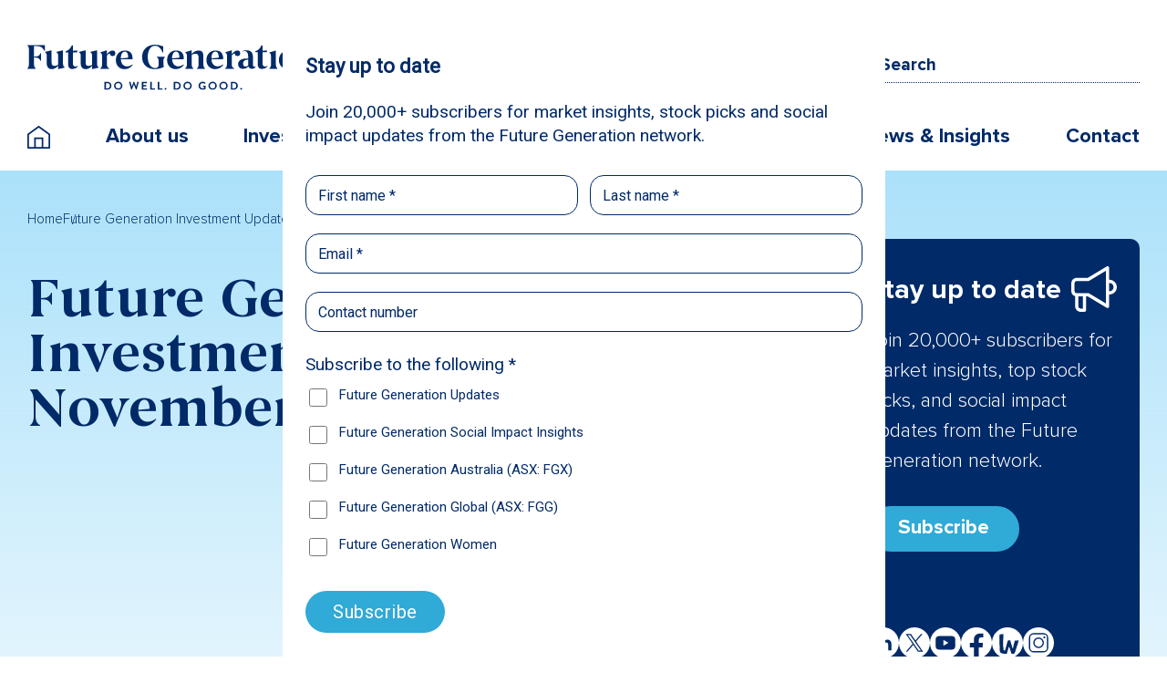

--- FILE ---
content_type: text/html; charset=UTF-8
request_url: https://futuregeninvest.com.au/resource/future-generation-investment-update-november-2023/
body_size: 14508
content:
<!DOCTYPE html>
<html lang="en-US" prefix="og: https://ogp.me/ns#">

<head>
	<meta http-equiv="Content-Type" content="text/html; charset=UTF-8"/>
	<meta name="viewport" content="width=device-width, initial-scale=1">
	<meta name="format-detection" content="telephone=no">
			<link rel="icon" type="image/png" href="https://futuregeninvest.com.au/wp-content/uploads/2025/06/favicon.png" sizes="32x32"/>
		<!--<link rel="icon" href="https://futuregeninvest.com.au/wp-content/themes/futuregen/assets/images/favicon.svg" type="image/smg+xml"/>
	<link rel="apple-touch-icon" href="https://futuregeninvest.com.au/wp-content/themes/futuregen/assets/images/apple-touch-icon.png"/>-->
	<link rel="manifest" href="https://futuregeninvest.com.au/wp-content/themes/futuregen/assets/manifest.json"/>
	
<!-- Search Engine Optimization by Rank Math PRO - https://rankmath.com/ -->
<title>Future Generation Investment Update November 2023 - Future Generation</title>
<meta name="robots" content="index, follow, max-snippet:-1, max-video-preview:-1, max-image-preview:large"/>
<link rel="canonical" href="https://futuregeninvest.com.au/resource/future-generation-investment-update-november-2023/" />
<meta property="og:locale" content="en_US" />
<meta property="og:type" content="article" />
<meta property="og:title" content="Future Generation Investment Update November 2023 - Future Generation" />
<meta property="og:url" content="https://futuregeninvest.com.au/resource/future-generation-investment-update-november-2023/" />
<meta property="og:site_name" content="Future Generation" />
<meta property="article:published_time" content="2023-12-14T00:00:00+00:00" />
<meta name="twitter:card" content="summary_large_image" />
<meta name="twitter:title" content="Future Generation Investment Update November 2023 - Future Generation" />
<script type="application/ld+json" class="rank-math-schema-pro">{"@context":"https://schema.org","@graph":[{"@type":"Organization","@id":"https://futuregeninvest.com.au/#organization","name":"Future Generation","url":"https://futuregeninvest.com.au"},{"@type":"WebSite","@id":"https://futuregeninvest.com.au/#website","url":"https://futuregeninvest.com.au","name":"Future Generation","publisher":{"@id":"https://futuregeninvest.com.au/#organization"},"inLanguage":"en-US"},{"@type":"WebPage","@id":"https://futuregeninvest.com.au/resource/future-generation-investment-update-november-2023/#webpage","url":"https://futuregeninvest.com.au/resource/future-generation-investment-update-november-2023/","name":"Future Generation Investment Update November 2023 - Future Generation","datePublished":"2023-12-14T00:00:00+00:00","dateModified":"2023-12-14T00:00:00+00:00","isPartOf":{"@id":"https://futuregeninvest.com.au/#website"},"inLanguage":"en-US"},{"@type":"Person","@id":"https://futuregeninvest.com.au/author/cheryl/","name":"Cheryl Riley","url":"https://futuregeninvest.com.au/author/cheryl/","image":{"@type":"ImageObject","@id":"https://secure.gravatar.com/avatar/ce48ad3ef41c054a826ef18ad635f80014232f84ec0723575f3c224d820625e8?s=96&amp;d=mm&amp;r=g","url":"https://secure.gravatar.com/avatar/ce48ad3ef41c054a826ef18ad635f80014232f84ec0723575f3c224d820625e8?s=96&amp;d=mm&amp;r=g","caption":"Cheryl Riley","inLanguage":"en-US"},"worksFor":{"@id":"https://futuregeninvest.com.au/#organization"}},{"@type":"NewsArticle","headline":"Future Generation Investment Update November 2023 - Future Generation","datePublished":"2023-12-14T00:00:00+00:00","dateModified":"2023-12-14T00:00:00+00:00","author":{"@id":"https://futuregeninvest.com.au/author/cheryl/","name":"Cheryl Riley"},"publisher":{"@id":"https://futuregeninvest.com.au/#organization"},"name":"Future Generation Investment Update November 2023 - Future Generation","@id":"https://futuregeninvest.com.au/resource/future-generation-investment-update-november-2023/#richSnippet","isPartOf":{"@id":"https://futuregeninvest.com.au/resource/future-generation-investment-update-november-2023/#webpage"},"inLanguage":"en-US","mainEntityOfPage":{"@id":"https://futuregeninvest.com.au/resource/future-generation-investment-update-november-2023/#webpage"}}]}</script>
<!-- /Rank Math WordPress SEO plugin -->

<link rel="alternate" type="application/rss+xml" title="Future Generation &raquo; Feed" href="https://futuregeninvest.com.au/feed/" />
<link rel="alternate" type="application/rss+xml" title="Future Generation &raquo; Comments Feed" href="https://futuregeninvest.com.au/comments/feed/" />
<link rel="alternate" title="oEmbed (JSON)" type="application/json+oembed" href="https://futuregeninvest.com.au/wp-json/oembed/1.0/embed?url=https%3A%2F%2Ffuturegeninvest.com.au%2Fresource%2Ffuture-generation-investment-update-november-2023%2F" />
<link rel="alternate" title="oEmbed (XML)" type="text/xml+oembed" href="https://futuregeninvest.com.au/wp-json/oembed/1.0/embed?url=https%3A%2F%2Ffuturegeninvest.com.au%2Fresource%2Ffuture-generation-investment-update-november-2023%2F&#038;format=xml" />
		<style>
			.lazyload,
			.lazyloading {
				max-width: 100%;
			}
		</style>
		<style id='wp-img-auto-sizes-contain-inline-css' type='text/css'>
img:is([sizes=auto i],[sizes^="auto," i]){contain-intrinsic-size:3000px 1500px}
/*# sourceURL=wp-img-auto-sizes-contain-inline-css */
</style>
<style id='wp-emoji-styles-inline-css' type='text/css'>

	img.wp-smiley, img.emoji {
		display: inline !important;
		border: none !important;
		box-shadow: none !important;
		height: 1em !important;
		width: 1em !important;
		margin: 0 0.07em !important;
		vertical-align: -0.1em !important;
		background: none !important;
		padding: 0 !important;
	}
/*# sourceURL=wp-emoji-styles-inline-css */
</style>
<style id='wp-block-library-inline-css' type='text/css'>
:root{--wp-block-synced-color:#7a00df;--wp-block-synced-color--rgb:122,0,223;--wp-bound-block-color:var(--wp-block-synced-color);--wp-editor-canvas-background:#ddd;--wp-admin-theme-color:#007cba;--wp-admin-theme-color--rgb:0,124,186;--wp-admin-theme-color-darker-10:#006ba1;--wp-admin-theme-color-darker-10--rgb:0,107,160.5;--wp-admin-theme-color-darker-20:#005a87;--wp-admin-theme-color-darker-20--rgb:0,90,135;--wp-admin-border-width-focus:2px}@media (min-resolution:192dpi){:root{--wp-admin-border-width-focus:1.5px}}.wp-element-button{cursor:pointer}:root .has-very-light-gray-background-color{background-color:#eee}:root .has-very-dark-gray-background-color{background-color:#313131}:root .has-very-light-gray-color{color:#eee}:root .has-very-dark-gray-color{color:#313131}:root .has-vivid-green-cyan-to-vivid-cyan-blue-gradient-background{background:linear-gradient(135deg,#00d084,#0693e3)}:root .has-purple-crush-gradient-background{background:linear-gradient(135deg,#34e2e4,#4721fb 50%,#ab1dfe)}:root .has-hazy-dawn-gradient-background{background:linear-gradient(135deg,#faaca8,#dad0ec)}:root .has-subdued-olive-gradient-background{background:linear-gradient(135deg,#fafae1,#67a671)}:root .has-atomic-cream-gradient-background{background:linear-gradient(135deg,#fdd79a,#004a59)}:root .has-nightshade-gradient-background{background:linear-gradient(135deg,#330968,#31cdcf)}:root .has-midnight-gradient-background{background:linear-gradient(135deg,#020381,#2874fc)}:root{--wp--preset--font-size--normal:16px;--wp--preset--font-size--huge:42px}.has-regular-font-size{font-size:1em}.has-larger-font-size{font-size:2.625em}.has-normal-font-size{font-size:var(--wp--preset--font-size--normal)}.has-huge-font-size{font-size:var(--wp--preset--font-size--huge)}.has-text-align-center{text-align:center}.has-text-align-left{text-align:left}.has-text-align-right{text-align:right}.has-fit-text{white-space:nowrap!important}#end-resizable-editor-section{display:none}.aligncenter{clear:both}.items-justified-left{justify-content:flex-start}.items-justified-center{justify-content:center}.items-justified-right{justify-content:flex-end}.items-justified-space-between{justify-content:space-between}.screen-reader-text{border:0;clip-path:inset(50%);height:1px;margin:-1px;overflow:hidden;padding:0;position:absolute;width:1px;word-wrap:normal!important}.screen-reader-text:focus{background-color:#ddd;clip-path:none;color:#444;display:block;font-size:1em;height:auto;left:5px;line-height:normal;padding:15px 23px 14px;text-decoration:none;top:5px;width:auto;z-index:100000}html :where(.has-border-color){border-style:solid}html :where([style*=border-top-color]){border-top-style:solid}html :where([style*=border-right-color]){border-right-style:solid}html :where([style*=border-bottom-color]){border-bottom-style:solid}html :where([style*=border-left-color]){border-left-style:solid}html :where([style*=border-width]){border-style:solid}html :where([style*=border-top-width]){border-top-style:solid}html :where([style*=border-right-width]){border-right-style:solid}html :where([style*=border-bottom-width]){border-bottom-style:solid}html :where([style*=border-left-width]){border-left-style:solid}html :where(img[class*=wp-image-]){height:auto;max-width:100%}:where(figure){margin:0 0 1em}html :where(.is-position-sticky){--wp-admin--admin-bar--position-offset:var(--wp-admin--admin-bar--height,0px)}@media screen and (max-width:600px){html :where(.is-position-sticky){--wp-admin--admin-bar--position-offset:0px}}

/*# sourceURL=wp-block-library-inline-css */
</style><style id='global-styles-inline-css' type='text/css'>
:root{--wp--preset--aspect-ratio--square: 1;--wp--preset--aspect-ratio--4-3: 4/3;--wp--preset--aspect-ratio--3-4: 3/4;--wp--preset--aspect-ratio--3-2: 3/2;--wp--preset--aspect-ratio--2-3: 2/3;--wp--preset--aspect-ratio--16-9: 16/9;--wp--preset--aspect-ratio--9-16: 9/16;--wp--preset--color--black: #000000;--wp--preset--color--cyan-bluish-gray: #abb8c3;--wp--preset--color--white: #ffffff;--wp--preset--color--pale-pink: #f78da7;--wp--preset--color--vivid-red: #cf2e2e;--wp--preset--color--luminous-vivid-orange: #ff6900;--wp--preset--color--luminous-vivid-amber: #fcb900;--wp--preset--color--light-green-cyan: #7bdcb5;--wp--preset--color--vivid-green-cyan: #00d084;--wp--preset--color--pale-cyan-blue: #8ed1fc;--wp--preset--color--vivid-cyan-blue: #0693e3;--wp--preset--color--vivid-purple: #9b51e0;--wp--preset--gradient--vivid-cyan-blue-to-vivid-purple: linear-gradient(135deg,rgb(6,147,227) 0%,rgb(155,81,224) 100%);--wp--preset--gradient--light-green-cyan-to-vivid-green-cyan: linear-gradient(135deg,rgb(122,220,180) 0%,rgb(0,208,130) 100%);--wp--preset--gradient--luminous-vivid-amber-to-luminous-vivid-orange: linear-gradient(135deg,rgb(252,185,0) 0%,rgb(255,105,0) 100%);--wp--preset--gradient--luminous-vivid-orange-to-vivid-red: linear-gradient(135deg,rgb(255,105,0) 0%,rgb(207,46,46) 100%);--wp--preset--gradient--very-light-gray-to-cyan-bluish-gray: linear-gradient(135deg,rgb(238,238,238) 0%,rgb(169,184,195) 100%);--wp--preset--gradient--cool-to-warm-spectrum: linear-gradient(135deg,rgb(74,234,220) 0%,rgb(151,120,209) 20%,rgb(207,42,186) 40%,rgb(238,44,130) 60%,rgb(251,105,98) 80%,rgb(254,248,76) 100%);--wp--preset--gradient--blush-light-purple: linear-gradient(135deg,rgb(255,206,236) 0%,rgb(152,150,240) 100%);--wp--preset--gradient--blush-bordeaux: linear-gradient(135deg,rgb(254,205,165) 0%,rgb(254,45,45) 50%,rgb(107,0,62) 100%);--wp--preset--gradient--luminous-dusk: linear-gradient(135deg,rgb(255,203,112) 0%,rgb(199,81,192) 50%,rgb(65,88,208) 100%);--wp--preset--gradient--pale-ocean: linear-gradient(135deg,rgb(255,245,203) 0%,rgb(182,227,212) 50%,rgb(51,167,181) 100%);--wp--preset--gradient--electric-grass: linear-gradient(135deg,rgb(202,248,128) 0%,rgb(113,206,126) 100%);--wp--preset--gradient--midnight: linear-gradient(135deg,rgb(2,3,129) 0%,rgb(40,116,252) 100%);--wp--preset--font-size--small: 13px;--wp--preset--font-size--medium: 20px;--wp--preset--font-size--large: 36px;--wp--preset--font-size--x-large: 42px;--wp--preset--spacing--20: 0.44rem;--wp--preset--spacing--30: 0.67rem;--wp--preset--spacing--40: 1rem;--wp--preset--spacing--50: 1.5rem;--wp--preset--spacing--60: 2.25rem;--wp--preset--spacing--70: 3.38rem;--wp--preset--spacing--80: 5.06rem;--wp--preset--shadow--natural: 6px 6px 9px rgba(0, 0, 0, 0.2);--wp--preset--shadow--deep: 12px 12px 50px rgba(0, 0, 0, 0.4);--wp--preset--shadow--sharp: 6px 6px 0px rgba(0, 0, 0, 0.2);--wp--preset--shadow--outlined: 6px 6px 0px -3px rgb(255, 255, 255), 6px 6px rgb(0, 0, 0);--wp--preset--shadow--crisp: 6px 6px 0px rgb(0, 0, 0);}:where(.is-layout-flex){gap: 0.5em;}:where(.is-layout-grid){gap: 0.5em;}body .is-layout-flex{display: flex;}.is-layout-flex{flex-wrap: wrap;align-items: center;}.is-layout-flex > :is(*, div){margin: 0;}body .is-layout-grid{display: grid;}.is-layout-grid > :is(*, div){margin: 0;}:where(.wp-block-columns.is-layout-flex){gap: 2em;}:where(.wp-block-columns.is-layout-grid){gap: 2em;}:where(.wp-block-post-template.is-layout-flex){gap: 1.25em;}:where(.wp-block-post-template.is-layout-grid){gap: 1.25em;}.has-black-color{color: var(--wp--preset--color--black) !important;}.has-cyan-bluish-gray-color{color: var(--wp--preset--color--cyan-bluish-gray) !important;}.has-white-color{color: var(--wp--preset--color--white) !important;}.has-pale-pink-color{color: var(--wp--preset--color--pale-pink) !important;}.has-vivid-red-color{color: var(--wp--preset--color--vivid-red) !important;}.has-luminous-vivid-orange-color{color: var(--wp--preset--color--luminous-vivid-orange) !important;}.has-luminous-vivid-amber-color{color: var(--wp--preset--color--luminous-vivid-amber) !important;}.has-light-green-cyan-color{color: var(--wp--preset--color--light-green-cyan) !important;}.has-vivid-green-cyan-color{color: var(--wp--preset--color--vivid-green-cyan) !important;}.has-pale-cyan-blue-color{color: var(--wp--preset--color--pale-cyan-blue) !important;}.has-vivid-cyan-blue-color{color: var(--wp--preset--color--vivid-cyan-blue) !important;}.has-vivid-purple-color{color: var(--wp--preset--color--vivid-purple) !important;}.has-black-background-color{background-color: var(--wp--preset--color--black) !important;}.has-cyan-bluish-gray-background-color{background-color: var(--wp--preset--color--cyan-bluish-gray) !important;}.has-white-background-color{background-color: var(--wp--preset--color--white) !important;}.has-pale-pink-background-color{background-color: var(--wp--preset--color--pale-pink) !important;}.has-vivid-red-background-color{background-color: var(--wp--preset--color--vivid-red) !important;}.has-luminous-vivid-orange-background-color{background-color: var(--wp--preset--color--luminous-vivid-orange) !important;}.has-luminous-vivid-amber-background-color{background-color: var(--wp--preset--color--luminous-vivid-amber) !important;}.has-light-green-cyan-background-color{background-color: var(--wp--preset--color--light-green-cyan) !important;}.has-vivid-green-cyan-background-color{background-color: var(--wp--preset--color--vivid-green-cyan) !important;}.has-pale-cyan-blue-background-color{background-color: var(--wp--preset--color--pale-cyan-blue) !important;}.has-vivid-cyan-blue-background-color{background-color: var(--wp--preset--color--vivid-cyan-blue) !important;}.has-vivid-purple-background-color{background-color: var(--wp--preset--color--vivid-purple) !important;}.has-black-border-color{border-color: var(--wp--preset--color--black) !important;}.has-cyan-bluish-gray-border-color{border-color: var(--wp--preset--color--cyan-bluish-gray) !important;}.has-white-border-color{border-color: var(--wp--preset--color--white) !important;}.has-pale-pink-border-color{border-color: var(--wp--preset--color--pale-pink) !important;}.has-vivid-red-border-color{border-color: var(--wp--preset--color--vivid-red) !important;}.has-luminous-vivid-orange-border-color{border-color: var(--wp--preset--color--luminous-vivid-orange) !important;}.has-luminous-vivid-amber-border-color{border-color: var(--wp--preset--color--luminous-vivid-amber) !important;}.has-light-green-cyan-border-color{border-color: var(--wp--preset--color--light-green-cyan) !important;}.has-vivid-green-cyan-border-color{border-color: var(--wp--preset--color--vivid-green-cyan) !important;}.has-pale-cyan-blue-border-color{border-color: var(--wp--preset--color--pale-cyan-blue) !important;}.has-vivid-cyan-blue-border-color{border-color: var(--wp--preset--color--vivid-cyan-blue) !important;}.has-vivid-purple-border-color{border-color: var(--wp--preset--color--vivid-purple) !important;}.has-vivid-cyan-blue-to-vivid-purple-gradient-background{background: var(--wp--preset--gradient--vivid-cyan-blue-to-vivid-purple) !important;}.has-light-green-cyan-to-vivid-green-cyan-gradient-background{background: var(--wp--preset--gradient--light-green-cyan-to-vivid-green-cyan) !important;}.has-luminous-vivid-amber-to-luminous-vivid-orange-gradient-background{background: var(--wp--preset--gradient--luminous-vivid-amber-to-luminous-vivid-orange) !important;}.has-luminous-vivid-orange-to-vivid-red-gradient-background{background: var(--wp--preset--gradient--luminous-vivid-orange-to-vivid-red) !important;}.has-very-light-gray-to-cyan-bluish-gray-gradient-background{background: var(--wp--preset--gradient--very-light-gray-to-cyan-bluish-gray) !important;}.has-cool-to-warm-spectrum-gradient-background{background: var(--wp--preset--gradient--cool-to-warm-spectrum) !important;}.has-blush-light-purple-gradient-background{background: var(--wp--preset--gradient--blush-light-purple) !important;}.has-blush-bordeaux-gradient-background{background: var(--wp--preset--gradient--blush-bordeaux) !important;}.has-luminous-dusk-gradient-background{background: var(--wp--preset--gradient--luminous-dusk) !important;}.has-pale-ocean-gradient-background{background: var(--wp--preset--gradient--pale-ocean) !important;}.has-electric-grass-gradient-background{background: var(--wp--preset--gradient--electric-grass) !important;}.has-midnight-gradient-background{background: var(--wp--preset--gradient--midnight) !important;}.has-small-font-size{font-size: var(--wp--preset--font-size--small) !important;}.has-medium-font-size{font-size: var(--wp--preset--font-size--medium) !important;}.has-large-font-size{font-size: var(--wp--preset--font-size--large) !important;}.has-x-large-font-size{font-size: var(--wp--preset--font-size--x-large) !important;}
/*# sourceURL=global-styles-inline-css */
</style>

<style id='classic-theme-styles-inline-css' type='text/css'>
/*! This file is auto-generated */
.wp-block-button__link{color:#fff;background-color:#32373c;border-radius:9999px;box-shadow:none;text-decoration:none;padding:calc(.667em + 2px) calc(1.333em + 2px);font-size:1.125em}.wp-block-file__button{background:#32373c;color:#fff;text-decoration:none}
/*# sourceURL=/wp-includes/css/classic-themes.min.css */
</style>
<link rel='stylesheet' id='wpt-bootstrap-css' href='https://futuregeninvest.com.au/wp-content/themes/futuregen/assets/css/bootstrap.min.css?ver=6.9' type='text/css' media='all' />
<link rel='stylesheet' id='wpt-swiper-bundle-css' href='https://futuregeninvest.com.au/wp-content/themes/futuregen/assets/css/swiper-bundle.min.css?ver=6.9' type='text/css' media='all' />
<link rel='stylesheet' id='wpt-style-css' href='https://futuregeninvest.com.au/wp-content/themes/futuregen/style.css?ver=6.9' type='text/css' media='all' />
<script type="text/javascript" src="https://futuregeninvest.com.au/wp-content/plugins/svg-support/vendor/DOMPurify/DOMPurify.min.js?ver=2.5.8" id="bodhi-dompurify-library-js"></script>
<script type="text/javascript" src="https://futuregeninvest.com.au/wp-includes/js/jquery/jquery.min.js?ver=3.7.1" id="jquery-core-js"></script>
<script type="text/javascript" src="https://futuregeninvest.com.au/wp-includes/js/jquery/jquery-migrate.min.js?ver=3.4.1" id="jquery-migrate-js"></script>
<script type="text/javascript" id="bodhi_svg_inline-js-extra">
/* <![CDATA[ */
var svgSettings = {"skipNested":""};
//# sourceURL=bodhi_svg_inline-js-extra
/* ]]> */
</script>
<script type="text/javascript" src="https://futuregeninvest.com.au/wp-content/plugins/svg-support/js/min/svgs-inline-min.js" id="bodhi_svg_inline-js"></script>
<script type="text/javascript" id="bodhi_svg_inline-js-after">
/* <![CDATA[ */
cssTarget={"Bodhi":"img.style-svg","ForceInlineSVG":"style-svg"};ForceInlineSVGActive="false";frontSanitizationEnabled="on";
//# sourceURL=bodhi_svg_inline-js-after
/* ]]> */
</script>
<link rel="https://api.w.org/" href="https://futuregeninvest.com.au/wp-json/" /><link rel="alternate" title="JSON" type="application/json" href="https://futuregeninvest.com.au/wp-json/wp/v2/resource/35069" /><link rel="EditURI" type="application/rsd+xml" title="RSD" href="https://futuregeninvest.com.au/xmlrpc.php?rsd" />
<meta name="generator" content="WordPress 6.9" />
<link rel='shortlink' href='https://futuregeninvest.com.au/?p=35069' />
		<style>
			/* Thanks to https://github.com/paulirish/lite-youtube-embed and https://css-tricks.com/responsive-iframes/ */
			.smush-lazyload-video {
				min-height:240px;
				min-width:320px;
				--smush-video-aspect-ratio: 16/9;background-color: #000;position: relative;display: block;contain: content;background-position: center center;background-size: cover;cursor: pointer;
			}
			.smush-lazyload-video.loading{cursor:progress}
			.smush-lazyload-video::before{content:'';display:block;position:absolute;top:0;background-image:linear-gradient(rgba(0,0,0,0.6),transparent);background-position:top;background-repeat:repeat-x;height:60px;width:100%;transition:all .2s cubic-bezier(0,0,0.2,1)}
			.smush-lazyload-video::after{content:"";display:block;padding-bottom:calc(100% / (var(--smush-video-aspect-ratio)))}
			.smush-lazyload-video > iframe{width:100%;height:100%;position:absolute;top:0;left:0;border:0;opacity:0;transition:opacity .5s ease-in}
			.smush-lazyload-video.smush-lazyloaded-video > iframe{opacity:1}
			.smush-lazyload-video > .smush-play-btn{z-index:10;position: absolute;top:0;left:0;bottom:0;right:0;}
			.smush-lazyload-video > .smush-play-btn > .smush-play-btn-inner{opacity:0.75;display:flex;align-items: center;width:68px;height:48px;position:absolute;cursor:pointer;transform:translate3d(-50%,-50%,0);top:50%;left:50%;z-index:1;background-repeat:no-repeat;background-image:url('data:image/svg+xml;utf8,<svg xmlns="http://www.w3.org/2000/svg" viewBox="0 0 68 48"><path d="M66.52 7.74c-.78-2.93-2.49-5.41-5.42-6.19C55.79.13 34 0 34 0S12.21.13 6.9 1.55c-2.93.78-4.63 3.26-5.42 6.19C.06 13.05 0 24 0 24s.06 10.95 1.48 16.26c.78 2.93 2.49 5.41 5.42 6.19C12.21 47.87 34 48 34 48s21.79-.13 27.1-1.55c2.93-.78 4.64-3.26 5.42-6.19C67.94 34.95 68 24 68 24s-.06-10.95-1.48-16.26z" fill="red"/><path d="M45 24 27 14v20" fill="white"/></svg>');filter:grayscale(100%);transition:filter .5s cubic-bezier(0,0,0.2,1), opacity .5s cubic-bezier(0,0,0.2,1);border:none}
			.smush-lazyload-video:hover .smush-play-btn-inner,.smush-lazyload-video .smush-play-btn-inner:focus{filter:none;opacity:1}
			.smush-lazyload-video > .smush-play-btn > .smush-play-btn-inner span{display:none;width:100%;text-align:center;}
			.smush-lazyload-video.smush-lazyloaded-video{cursor:unset}
			.smush-lazyload-video.video-loaded::before,.smush-lazyload-video.smush-lazyloaded-video > .smush-play-btn,.smush-lazyload-video.loading > .smush-play-btn{display:none;opacity:0;pointer-events:none}
			.smush-lazyload-video.smush-lazyload-vimeo > .smush-play-btn > .smush-play-btn-inner{background-image:url("data:image/svg+xml,%3Csvg viewBox='0 0 203 120' xmlns='http://www.w3.org/2000/svg'%3E%3Cpath d='m0.25116 9.0474c0-4.9968 4.0507-9.0474 9.0474-9.0474h184.4c4.997 0 9.048 4.0507 9.048 9.0474v101.91c0 4.996-4.051 9.047-9.048 9.047h-184.4c-4.9968 0-9.0474-4.051-9.0474-9.047v-101.91z' fill='%2317d5ff' fill-opacity='.7'/%3E%3Cpath d='m131.1 59.05c0.731 0.4223 0.731 1.4783 0 1.9006l-45.206 26.099c-0.7316 0.4223-1.646-0.1056-1.646-0.9504v-52.199c0-0.8448 0.9144-1.3727 1.646-0.9504l45.206 26.099z' fill='%23fff'/%3E%3C/svg%3E%0A");width:81px}
							.wp-embed-responsive .wp-has-aspect-ratio .wp-block-embed__wrapper.has-smush-lazyload-video:before{padding-top:0!important;}.wp-embed-responsive .wp-embed-aspect-21-9 .smush-lazyload-video::after{padding-bottom:42.85%;}.wp-embed-responsive .wp-embed-aspect-18-9 .smush-lazyload-video::after{padding-bottom:50%;}.wp-embed-responsive .wp-embed-aspect-16-9 .smush-lazyload-video::after{padding-bottom:56.25%;}.wp-embed-responsive .wp-embed-aspect-4-3 .smush-lazyload-video::after{padding-bottom:75%;}.wp-embed-responsive .wp-embed-aspect-1-1 .smush-lazyload-video::after{padding-bottom:100%;}.wp-embed-responsive .wp-embed-aspect-9-16 .smush-lazyload-video::after{padding-bottom:177.77%;}.wp-embed-responsive .wp-embed-aspect-1-2 .smush-lazyload-video::after{padding-bottom:200%;}
					</style>
				<script>
			document.documentElement.className = document.documentElement.className.replace('no-js', 'js');
		</script>
				<style>
			.no-js img.lazyload {
				display: none;
			}

			figure.wp-block-image img.lazyloading {
				min-width: 150px;
			}

			.lazyload,
			.lazyloading {
				--smush-placeholder-width: 100px;
				--smush-placeholder-aspect-ratio: 1/1;
				width: var(--smush-image-width, var(--smush-placeholder-width)) !important;
				aspect-ratio: var(--smush-image-aspect-ratio, var(--smush-placeholder-aspect-ratio)) !important;
			}

						.lazyload, .lazyloading {
				opacity: 0;
			}

			.lazyloaded {
				opacity: 1;
				transition: opacity 400ms;
				transition-delay: 0ms;
			}

					</style>
		<script type="text/javascript" id="google_gtagjs" src="https://www.googletagmanager.com/gtag/js?id=G-HC5SLW4P9L" async="async"></script>
<script type="text/javascript" id="google_gtagjs-inline">
/* <![CDATA[ */
window.dataLayer = window.dataLayer || [];function gtag(){dataLayer.push(arguments);}gtag('js', new Date());gtag('config', 'G-HC5SLW4P9L', {} );
/* ]]> */
</script>
<link rel="icon" href="https://futuregeninvest.com.au/wp-content/smush-webp/2025/06/cropped-favicon-32x32.png.webp" sizes="32x32" />
<link rel="icon" href="https://futuregeninvest.com.au/wp-content/smush-webp/2025/06/cropped-favicon-192x192.png.webp" sizes="192x192" />
<link rel="apple-touch-icon" href="https://futuregeninvest.com.au/wp-content/smush-webp/2025/06/cropped-favicon-180x180.png.webp" />
<meta name="msapplication-TileImage" content="https://futuregeninvest.com.au/wp-content/uploads/2025/06/cropped-favicon-270x270.png" />
		<style type="text/css" id="wp-custom-css">
			.growing p a strong {
  font-weight: bold;
}
.philanthropy-awards p strong {
  font-weight: bold;
}
@media screen and (max-width:767px) {
.hero-area {
  min-height: 450px;
}
.news-banner {
  min-height: 300px;
}	
}		</style>
		</head>

<body class="wp-singular resource-template-default single single-resource postid-35069 wp-embed-responsive wp-theme-futuregen" id="future-generation-investment-update-november-2023">
<header>
  <div class="container">
	    <div class="search-mobile" style="display: none;">
    <div class="top">
      <div class="input-group">
        <button type="button" class="btn btn-primary" data-mdb-ripple-init>
			<img data-src="https://futuregeninvest.com.au/wp-content/themes/futuregen/assets/images/search.svg" alt="search" src="[data-uri]" class="lazyload" />
		</button>
        <input type="search" placeholder="Search" id="form2" class="form-control" />		
        <div class="close">
			<img data-src="https://futuregeninvest.com.au/wp-content/themes/futuregen/assets/images/close.svg" alt="close" src="[data-uri]" class="lazyload" />
		</div>
      </div>
		<div id="live-search-results"></div>
    </div>
    <div class="bottom">
      <div class="close">
		  <img data-src="https://futuregeninvest.com.au/wp-content/themes/futuregen/assets/images/close-rev.svg" alt="close" src="[data-uri]" class="lazyload" />
	  </div>
    </div>
  </div>
	   <div class="header-top">
		   <div class="toggle hd">
			   <img data-src="https://futuregeninvest.com.au/wp-content/themes/futuregen/assets/images/menu.svg" class="open lazyload" alt="menu" width="30" height="24.98" src="[data-uri]" style="--smush-placeholder-width: 30px; --smush-placeholder-aspect-ratio: 30/24;" />
			   <img data-src="https://futuregeninvest.com.au/wp-content/themes/futuregen/assets/images/close.svg" class="close lazyload" alt="close" width="25" height="25" src="[data-uri]" style="--smush-placeholder-width: 25px; --smush-placeholder-aspect-ratio: 25/25;" />
		   </div>
		<div class="logo">
			<a href="https://futuregeninvest.com.au/" aria-label="Future Generation">
									<img data-src="https://futuregeninvest.com.au/wp-content/uploads/2025/06/logo.svg" alt="" class="img-fluid lazyload" src="[data-uri]" />
							</a>
		</div>
		   <div class="search hd">
			   <img data-src="https://futuregeninvest.com.au/wp-content/themes/futuregen/assets/images/search.svg" alt="search-img" src="[data-uri]" class="lazyload" />
		   </div>
		   <div class="header-search hm">
			   <div class="input-group">
				   <button type="button" class="btn btn-primary" data-mdb-ripple-init>
					   <img data-src="https://futuregeninvest.com.au/wp-content/themes/futuregen/assets/images/search.svg" alt="search-img" src="[data-uri]" class="lazyload" />
				   </button>
				   <input type="search" placeholder="Search" id="form1" class="form-control search_here" />
			   </div>
		   </div>
	   </div>
	  <div class="menu">
		<ul><li id="menu-item-8" class="home-icon menu-item menu-item-type-post_type menu-item-object-page menu-item-home menu-item-8"><a href="https://futuregeninvest.com.au/">Home</a></li>
<li id="menu-item-26187" class="menu-item menu-item-type-post_type menu-item-object-page menu-item-26187"><a href="https://futuregeninvest.com.au/about/">About us</a></li>
<li id="menu-item-26702" class="menu-item menu-item-type-post_type menu-item-object-page menu-item-has-children menu-item-26702"><a href="https://futuregeninvest.com.au/strategies/">Investment Strategies</a><button class="sub-menu-toggle" aria-expanded="false" onClick="WPExpandSubMenu(this)"><span class="icon-plus"><svg class="svg-icon" width="18" height="18" aria-hidden="true" role="img" focusable="false" viewBox="0 0 24 24" fill="none" xmlns="http://www.w3.org/2000/svg"><path fill-rule="evenodd" clip-rule="evenodd" d="M18 11.2h-5.2V6h-1.6v5.2H6v1.6h5.2V18h1.6v-5.2H18z" fill="currentColor"/></svg></span><span class="icon-minus"><svg class="svg-icon" width="18" height="18" aria-hidden="true" role="img" focusable="false" viewBox="0 0 24 24" fill="none" xmlns="http://www.w3.org/2000/svg"><path fill-rule="evenodd" clip-rule="evenodd" d="M6 11h12v2H6z" fill="currentColor"/></svg></span><span class="screen-reader-text">Open menu</span></button>
<ul class="sub-menu">
	<li id="menu-item-26322" class="menu-item menu-item-type-post_type menu-item-object-lic menu-item-26322"><a href="https://futuregeninvest.com.au/lic/future-generation-australia/">Future Generation Australia</a></li>
	<li id="menu-item-26323" class="menu-item menu-item-type-post_type menu-item-object-lic menu-item-26323"><a href="https://futuregeninvest.com.au/lic/future-generation-global/">Future Generation Global</a></li>
	<li id="menu-item-26091" class="menu-item menu-item-type-post_type menu-item-object-trusts menu-item-26091"><a href="https://futuregeninvest.com.au/trusts/future-generation-women/">Future Generation Women<sup>®</sup></a></li>
</ul>
</li>
<li id="menu-item-26288" class="menu-item menu-item-type-post_type menu-item-object-page menu-item-26288"><a href="https://futuregeninvest.com.au/how-to-invest/">How to Invest</a></li>
<li id="menu-item-25551" class="menu-item menu-item-type-post_type menu-item-object-page menu-item-25551"><a href="https://futuregeninvest.com.au/social-impact/">Social Impact</a></li>
<li id="menu-item-26186" class="menu-item menu-item-type-post_type menu-item-object-page current_page_parent menu-item-26186"><a href="https://futuregeninvest.com.au/news-insights/">News &#038; Insights</a></li>
<li id="menu-item-26185" class="menu-item menu-item-type-post_type menu-item-object-page menu-item-26185"><a href="https://futuregeninvest.com.au/contact/">Contact</a></li>
</ul>		  <div class="mobile" style="display: none;">
			  				  <ul class="social-icon">
					  						  <li>
							  <a href="https://www.linkedin.com/company/future-generation-investment/" target="_blank">							  	<img data-src="https://futuregeninvest.com.au/wp-content/uploads/2025/07/linkedin1.svg" class="img-fluid lazyload" alt="" src="[data-uri]" />
							  </a>						  </li>
					  						  <li>
							  <a href="https://x.com/FutureGenInvest" target="_blank">							  	<img data-src="https://futuregeninvest.com.au/wp-content/uploads/2025/07/x1.svg" class="img-fluid lazyload" alt="" src="[data-uri]" />
							  </a>						  </li>
					  						  <li>
							  <a href="https://www.youtube.com/channel/UChzeQm4tS1_EXCNbvBbgwHA" target="_blank">							  	<img data-src="https://futuregeninvest.com.au/wp-content/uploads/2025/07/youtube1.svg" class="img-fluid lazyload" alt="" src="[data-uri]" />
							  </a>						  </li>
					  						  <li>
							  <a href="https://www.facebook.com/futuregenerationFGXFGG/" target="_blank">							  	<img data-src="https://futuregeninvest.com.au/wp-content/uploads/2025/07/facebook1.svg" class="img-fluid lazyload" alt="" src="[data-uri]" />
							  </a>						  </li>
					  						  <li>
							  <a href="https://www.livewiremarkets.com/contributors/future-generation" target="_blank">							  	<img data-src="https://futuregeninvest.com.au/wp-content/uploads/2025/07/livewire1.svg" class="img-fluid lazyload" alt="" src="[data-uri]" />
							  </a>						  </li>
					  						  <li>
							  <a href="https://www.instagram.com/futuregeninvest/" target="_blank">							  	<img data-src="https://futuregeninvest.com.au/wp-content/uploads/2025/07/instagram1.svg" class="img-fluid lazyload" alt="" src="[data-uri]" />
							  </a>						  </li>
					  				  </ul>
			  			  <div class="subscribe" id="openModalBtn"><a href="#">Subscribe</a></div>
		  </div>
	  </div>
  </div>	

	
	</header>
<section class="news-banner">
	<div class="container">
		<div class="flex-box">
			<div class="left-box">		  
				<div class="cap">
					<ul class="breadcrumb"><li><a href="https://futuregeninvest.com.au">Home</a></li><li>Future Generation Investment Update November 2023</li></ul>					<h1>Future Generation Investment Update November 2023</h1>														</div>		  
			</div>
							<div class="right-box">
					<div class="stay-up-date">
													<h3>Stay up to date <span><img data-src="https://futuregeninvest.com.au/wp-content/uploads/2025/07/announce1.svg" class="img-fluid lazyload" alt="" src="[data-uri]" /></span></h3>
												<p>Join 20,000+ subscribers for market insights, top stock picks, and social impact updates from the Future Generation network.</p>
													<div class="link-btn">								
								<a id="openModalBtn" href="javascript:void(0);">Subscribe</a>
							</div>
																			<ul class="social-icon desktop">
																	<li>
										<a href="https://www.linkedin.com/company/future-generation-investment/" target="_blank">										<img data-src="https://futuregeninvest.com.au/wp-content/uploads/2025/06/linkedin.svg" class="img-fluid lazyload" alt="" src="[data-uri]" />
										</a>									</li>
																	<li>
										<a href="https://x.com/FutureGenInvest" target="_blank">										<img data-src="https://futuregeninvest.com.au/wp-content/uploads/2025/06/x.svg" class="img-fluid lazyload" alt="" src="[data-uri]" />
										</a>									</li>
																	<li>
										<a href="https://www.youtube.com/channel/UChzeQm4tS1_EXCNbvBbgwHA" target="_blank">										<img data-src="https://futuregeninvest.com.au/wp-content/uploads/2025/06/youtube.svg" class="img-fluid lazyload" alt="" src="[data-uri]" />
										</a>									</li>
																	<li>
										<a href="https://www.facebook.com/futuregenerationFGXFGG/" target="_blank">										<img data-src="https://futuregeninvest.com.au/wp-content/uploads/2025/06/facebook.svg" class="img-fluid lazyload" alt="" src="[data-uri]" />
										</a>									</li>
																	<li>
										<a href="https://www.livewiremarkets.com/contributors/future-generation" target="_blank">										<img data-src="https://futuregeninvest.com.au/wp-content/uploads/2025/06/livewire.svg" class="img-fluid lazyload" alt="" src="[data-uri]" />
										</a>									</li>
																	<li>
										<a href="https://www.instagram.com/futuregeninvest/" target="_blank">										<img data-src="https://futuregeninvest.com.au/wp-content/uploads/2025/06/instgram.svg" class="img-fluid lazyload" alt="" src="[data-uri]" />
										</a>									</li>
															</ul>
																			<ul class="social-icon mobile" style="display:none;">
																	<li>
										<a href="https://www.linkedin.com/company/future-generation-investment/" target="_blank">										<img data-src="https://futuregeninvest.com.au/wp-content/uploads/2025/07/linkedin1.svg" class="img-fluid lazyload" alt="" src="[data-uri]" />
										</a>									</li>
																	<li>
										<a href="https://x.com/FutureGenInvest" target="_blank">										<img data-src="https://futuregeninvest.com.au/wp-content/uploads/2025/07/x1.svg" class="img-fluid lazyload" alt="" src="[data-uri]" />
										</a>									</li>
																	<li>
										<a href="https://www.youtube.com/channel/UChzeQm4tS1_EXCNbvBbgwHA" target="_blank">										<img data-src="https://futuregeninvest.com.au/wp-content/uploads/2025/07/youtube1.svg" class="img-fluid lazyload" alt="" src="[data-uri]" />
										</a>									</li>
																	<li>
										<a href="https://www.facebook.com/futuregenerationFGXFGG/" target="_blank">										<img data-src="https://futuregeninvest.com.au/wp-content/uploads/2025/07/facebook1.svg" class="img-fluid lazyload" alt="" src="[data-uri]" />
										</a>									</li>
																	<li>
										<a href="https://www.livewiremarkets.com/contributors/future-generation" target="_blank">										<img data-src="https://futuregeninvest.com.au/wp-content/uploads/2025/07/livewire1.svg" class="img-fluid lazyload" alt="" src="[data-uri]" />
										</a>									</li>
																	<li>
										<a href="https://www.instagram.com/futuregeninvest/" target="_blank">										<img data-src="https://futuregeninvest.com.au/wp-content/uploads/2025/07/instagram1.svg" class="img-fluid lazyload" alt="" src="[data-uri]" />
										</a>									</li>
															</ul>
											</div>
				</div>	
							  
		</div>	  
	</div>
</section>

<section class="news-single">
	<div class="container">
		<div class="flex-box">
							<div class="left-box">
										<div class="content">				  
											</div>
					<div class="inline-box">
						<div class="link-btn">
							<a href="https://futuregeninvest.com.au/news-insights/">Back</a>   
						</div>
						<div class="share"><a data-bs-toggle="modal" data-bs-target="#exampleModal">Share <img data-src="https://futuregeninvest.com.au/wp-content/themes/futuregen/assets/images/share.svg" alt="img" src="[data-uri]" class="lazyload" /></a></div>
					</div>
				</div>
						<div class="right-box">
													<div class="news-sidebar">
						<h4>Recommendations</h4>						<div class="hm">						
																			<div class="news-box">
								<div class="image">
																			<img width="500" height="331" data-src="https://futuregeninvest.com.au/wp-content/smush-webp/2025/06/team-lee-hopperton-500x331.png.webp" class="img-fluid wp-post-image lazyload" alt="" decoding="async" src="[data-uri]" style="--smush-placeholder-width: 500px; --smush-placeholder-aspect-ratio: 500/331;" />																																					<span class="bage">
											<a href="https://futuregeninvest.com.au/category/investment-insights/">
																									<img data-src="https://futuregeninvest.com.au/wp-content/uploads/2025/07/icon-ui-email.svg" alt="icon" src="[data-uri]" class="lazyload">
																								Investment insights											</a>
										</span>
																	</div>
								<div class="content">
									<h5><a href="https://futuregeninvest.com.au/future-generation-australia-7-yield-big-returns-bigger-impact/">Future Generation Australia: 7% yield, big returns, bigger impact</a></h5>
									<p>Lee Hoperton, our CIO, speaks with Livewire about how Future Generation Australia delivers strong long term returns with a generous yield while supporting social impact initiatives.</p>
									<div class="link-btn">
										<a href="https://futuregeninvest.com.au/future-generation-australia-7-yield-big-returns-bigger-impact/">Read</a>
									</div>
								</div>
							</div>
																			<div class="news-box">
								<div class="image">
																			<img width="500" height="331" data-src="https://futuregeninvest.com.au/wp-content/uploads/2025/12/FGW-event-500x331.webp" class="img-fluid wp-post-image lazyload" alt="" decoding="async" src="[data-uri]" style="--smush-placeholder-width: 500px; --smush-placeholder-aspect-ratio: 500/331;" />																																					<span class="bage">
											<a href="https://futuregeninvest.com.au/category/investment-insights/">
																									<img data-src="https://futuregeninvest.com.au/wp-content/uploads/2025/07/icon-ui-email.svg" alt="icon" src="[data-uri]" class="lazyload">
																								Investment insights											</a>
										</span>
																	</div>
								<div class="content">
									<h5><a href="https://futuregeninvest.com.au/top-female-fund-managers-share-their-stock-picks/">Top female fund managers share their stock picks</a></h5>
									<p>The Australian Financial Review spotlights leading Future Generation women fund managers who revealed their standout stock picks for 2026 at the Future Generation Women Showcase event, celebrating talent and investment insight.</p>
									<div class="link-btn">
										<a href="https://futuregeninvest.com.au/top-female-fund-managers-share-their-stock-picks/">Read</a>
									</div>
								</div>
							</div>
																			<div class="news-box">
								<div class="image">
																			<img width="500" height="331" data-src="https://futuregeninvest.com.au/wp-content/smush-webp/2025/12/FG-Website-Tiles--500x331.png.webp" class="img-fluid wp-post-image lazyload" alt="" decoding="async" src="[data-uri]" style="--smush-placeholder-width: 500px; --smush-placeholder-aspect-ratio: 500/331;" />																																					<span class="bage">
											<a href="https://futuregeninvest.com.au/category/social-impact/">
																									<img data-src="https://futuregeninvest.com.au/wp-content/uploads/2025/07/donation-1.svg" alt="icon" src="[data-uri]" class="lazyload">
																								Social Impact											</a>
										</span>
																	</div>
								<div class="content">
									<h5><a href="https://futuregeninvest.com.au/future-generation-women-announces-inaugural-impact-partners-and-new-advisory-committee-members/">Future Generation Women announces inaugural Impact Partners and new Advisory Committee members</a></h5>
									<p>Future Generation Women unveils its inaugural not-for-profit partners, a year after launching with the mission to advance economic equality and opportunities for Australian women.</p>
									<div class="link-btn">
										<a href="https://futuregeninvest.com.au/future-generation-women-announces-inaugural-impact-partners-and-new-advisory-committee-members/">Read</a>
									</div>
								</div>
							</div>
																			<div class="news-box">
								<div class="image">
																			<img width="500" height="331" data-src="https://futuregeninvest.com.au/wp-content/smush-webp/2025/12/blake-500x331.jpg.webp" class="img-fluid wp-post-image lazyload" alt="" decoding="async" src="[data-uri]" style="--smush-placeholder-width: 500px; --smush-placeholder-aspect-ratio: 500/331;" />																																					<span class="bage">
											<a href="https://futuregeninvest.com.au/category/investment-insights/">
																									<img data-src="https://futuregeninvest.com.au/wp-content/uploads/2025/07/icon-ui-email.svg" alt="icon" src="[data-uri]" class="lazyload">
																								Investment insights											</a>
										</span>
																	</div>
								<div class="content">
									<h5><a href="https://futuregeninvest.com.au/meet-the-manager-blake-henricks-firetrail-high-conviction-fund/">Blake Henricks on the Strategy Behind Firetrail’s High Conviction Fund</a></h5>
									<p>Blake Henricks, a pro bono fund manager for Future Generation Australia, leads Firetrail’s High Conviction Fund, seeking undervalued companies and investing with a sharp focus on price and potential.</p>
									<div class="link-btn">
										<a href="https://futuregeninvest.com.au/meet-the-manager-blake-henricks-firetrail-high-conviction-fund/">Read</a>
									</div>
								</div>
							</div>
																	</div>
						
					<div class="hd" style="display:none;">						
						<div class="recommendations-carousel">
							<div class="swiper-wrapper">
																						<div class="swiper-slide">
									<div class="news-box">
								<div class="image">
																			<img width="500" height="331" data-src="https://futuregeninvest.com.au/wp-content/smush-webp/2025/06/team-lee-hopperton-500x331.png.webp" class="img-fluid wp-post-image lazyload" alt="" decoding="async" src="[data-uri]" style="--smush-placeholder-width: 500px; --smush-placeholder-aspect-ratio: 500/331;" />																																					<span class="bage">
											<a href="https://futuregeninvest.com.au/category/investment-insights/">
																									<img data-src="https://futuregeninvest.com.au/wp-content/uploads/2025/07/icon-ui-email.svg" alt="icon" src="[data-uri]" class="lazyload">
																								Investment insights											</a>
										</span>
																	</div>
								<div class="content">
									<h5><a href="https://futuregeninvest.com.au/future-generation-australia-7-yield-big-returns-bigger-impact/">Future Generation Australia: 7% yield, big returns, bigger impact</a></h5>
									<p>Lee Hoperton, our CIO, speaks with Livewire about how Future Generation Australia delivers strong long term returns with a generous yield while supporting social impact initiatives.</p>
									<div class="link-btn">
										<a href="https://futuregeninvest.com.au/future-generation-australia-7-yield-big-returns-bigger-impact/">Read</a>
									</div>
								</div>
							</div>
								</div>
																						<div class="swiper-slide">
									<div class="news-box">
								<div class="image">
																			<img width="500" height="331" data-src="https://futuregeninvest.com.au/wp-content/uploads/2025/12/FGW-event-500x331.webp" class="img-fluid wp-post-image lazyload" alt="" decoding="async" src="[data-uri]" style="--smush-placeholder-width: 500px; --smush-placeholder-aspect-ratio: 500/331;" />																																					<span class="bage">
											<a href="https://futuregeninvest.com.au/category/investment-insights/">
																									<img data-src="https://futuregeninvest.com.au/wp-content/uploads/2025/07/icon-ui-email.svg" alt="icon" src="[data-uri]" class="lazyload">
																								Investment insights											</a>
										</span>
																	</div>
								<div class="content">
									<h5><a href="https://futuregeninvest.com.au/top-female-fund-managers-share-their-stock-picks/">Top female fund managers share their stock picks</a></h5>
									<p>The Australian Financial Review spotlights leading Future Generation women fund managers who revealed their standout stock picks for 2026 at the Future Generation Women Showcase event, celebrating talent and investment insight.</p>
									<div class="link-btn">
										<a href="https://futuregeninvest.com.au/top-female-fund-managers-share-their-stock-picks/">Read</a>
									</div>
								</div>
							</div>
								</div>
																						<div class="swiper-slide">
									<div class="news-box">
								<div class="image">
																			<img width="500" height="331" data-src="https://futuregeninvest.com.au/wp-content/smush-webp/2025/12/FG-Website-Tiles--500x331.png.webp" class="img-fluid wp-post-image lazyload" alt="" decoding="async" src="[data-uri]" style="--smush-placeholder-width: 500px; --smush-placeholder-aspect-ratio: 500/331;" />																																					<span class="bage">
											<a href="https://futuregeninvest.com.au/category/social-impact/">
																									<img data-src="https://futuregeninvest.com.au/wp-content/uploads/2025/07/donation-1.svg" alt="icon" src="[data-uri]" class="lazyload">
																								Social Impact											</a>
										</span>
																	</div>
								<div class="content">
									<h5><a href="https://futuregeninvest.com.au/future-generation-women-announces-inaugural-impact-partners-and-new-advisory-committee-members/">Future Generation Women announces inaugural Impact Partners and new Advisory Committee members</a></h5>
									<p>Future Generation Women unveils its inaugural not-for-profit partners, a year after launching with the mission to advance economic equality and opportunities for Australian women.</p>
									<div class="link-btn">
										<a href="https://futuregeninvest.com.au/future-generation-women-announces-inaugural-impact-partners-and-new-advisory-committee-members/">Read</a>
									</div>
								</div>
							</div>
								</div>
																						<div class="swiper-slide">
									<div class="news-box">
								<div class="image">
																			<img width="500" height="331" data-src="https://futuregeninvest.com.au/wp-content/smush-webp/2025/12/blake-500x331.jpg.webp" class="img-fluid wp-post-image lazyload" alt="" decoding="async" src="[data-uri]" style="--smush-placeholder-width: 500px; --smush-placeholder-aspect-ratio: 500/331;" />																																					<span class="bage">
											<a href="https://futuregeninvest.com.au/category/investment-insights/">
																									<img data-src="https://futuregeninvest.com.au/wp-content/uploads/2025/07/icon-ui-email.svg" alt="icon" src="[data-uri]" class="lazyload">
																								Investment insights											</a>
										</span>
																	</div>
								<div class="content">
									<h5><a href="https://futuregeninvest.com.au/meet-the-manager-blake-henricks-firetrail-high-conviction-fund/">Blake Henricks on the Strategy Behind Firetrail’s High Conviction Fund</a></h5>
									<p>Blake Henricks, a pro bono fund manager for Future Generation Australia, leads Firetrail’s High Conviction Fund, seeking undervalued companies and investing with a sharp focus on price and potential.</p>
									<div class="link-btn">
										<a href="https://futuregeninvest.com.au/meet-the-manager-blake-henricks-firetrail-high-conviction-fund/">Read</a>
									</div>
								</div>
							</div>
								</div>
																					</div>
							<div class="slide-pagi">
				   <div class="swiper-button-prev"></div>
				   <div class="swiper-button-next"></div>
				   <div class="swiper-pagination"></div>
			   </div>
						</div>						
						</div>						
								</div>
			</div>
		</div>
	</div>
</section>

<div class="modal fade" id="exampleModal" tabindex="-1" aria-labelledby="exampleModalLabel" aria-hidden="true">
	<div class="modal-dialog sharepopup">
		<div class="modal-content">    
			<button type="button" class="btn-close" data-bs-dismiss="modal" aria-label="Close"></button>    
			<div class="modal-body">
				<div class="share-popup">
					<h3>Share this article</h3>
					<ul>
						<li>
							<a href="https://www.facebook.com/sharer/sharer.php?u=https%3A%2F%2Ffuturegeninvest.com.au%2Fresource%2Ffuture-generation-investment-update-november-2023%2F" target="_blank" rel="noopener noreferrer">
								<span class="icon"><img data-src="https://futuregeninvest.com.au/wp-content/uploads/2025/07/facebook1.svg" class="img-fluid lazyload" alt="img" src="[data-uri]" />   </span>
								<span>Facebook</span>
							</a>
						</li>
						<li>
							<a href="https://www.linkedin.com/shareArticle?mini=true&url=https%3A%2F%2Ffuturegeninvest.com.au%2Fresource%2Ffuture-generation-investment-update-november-2023%2F" target="_blank" rel="noopener noreferrer">
								<span class="icon"><img data-src="https://futuregeninvest.com.au/wp-content/uploads/2025/07/linkedin1.svg" class="img-fluid lazyload" alt="img" src="[data-uri]" />   </span>
								<span>LinkedIn</span>
							</a>
						</li>
						<li>
							<a href="https://twitter.com/intent/tweet?url=https%3A%2F%2Ffuturegeninvest.com.au%2Fresource%2Ffuture-generation-investment-update-november-2023%2F" target="_blank" rel="noopener noreferrer">
								<span class="icon"><img data-src="https://futuregeninvest.com.au/wp-content/uploads/2025/07/x1.svg" class="img-fluid lazyload" alt="img" src="[data-uri]" />   </span>
								<span>X</span>
							</a>
						</li>
						<li>
							<a href="/cdn-cgi/l/email-protection#[base64]">
								<span class="icon"><img data-src="https://futuregeninvest.com.au/wp-content/uploads/2025/07/icon-ui-email.svg" class="img-fluid lazyload" alt="img" src="[data-uri]" />   </span>
								<span>Email</span>
							</a>
						</li>
					</ul>
				</div>

			</div>

		</div>
	</div>
</div>
					
<footer>
	<div class="container">
		<div class="footer-top">
			<div class="flex-box">
				<div class="left-box">
					<div class="footer-info">						
						<div class="box">
							<div class="footer-box">
																	<h5>Our Investment Strategies</h5>
																<ul><li id="menu-item-26324" class="menu-item menu-item-type-post_type menu-item-object-lic menu-item-26324"><a href="https://futuregeninvest.com.au/lic/future-generation-australia/">Future Generation Australia</a></li>
<li id="menu-item-26325" class="menu-item menu-item-type-post_type menu-item-object-lic menu-item-26325"><a href="https://futuregeninvest.com.au/lic/future-generation-global/">Future Generation Global</a></li>
<li id="menu-item-25838" class="menu-item menu-item-type-post_type menu-item-object-trusts menu-item-25838"><a href="https://futuregeninvest.com.au/trusts/future-generation-women/">Future Generation Women<sup>®</sup></a></li>
</ul>							</div>
						</div>						
						<div class="box">
							<div class="footer-box">
									
									<h5>Contact Us</h5>
<ul>
<li><a href="/cdn-cgi/l/email-protection#a1c8cfc7cee1e7d4d5d4d3c4c6c4cfc8cfd7c4d2d58fc2cecc8fc0d4"><strong><span class="__cf_email__" data-cfemail="224b4c444d6244575657504745474c4b4c544751560c414d4f0c4357">[email&#160;protected]</span></strong></a></li>
<li>Telephone +61 2 9247 9202</li>
<li>Level 26, Governor Phillip Tower,<br />
1 Farrer Place<br />
Sydney NSW 2000</li>
</ul>
																									<ul class="social-icon">
																					<li>
												<a href="https://www.linkedin.com/company/future-generation-investment/" target="_blank">													<img data-src="https://futuregeninvest.com.au/wp-content/uploads/2025/06/linkedin.svg" class="img-fluid lazyload" alt="" aria-label="social-icon" src="[data-uri]" />
												</a>											</li>
																					<li>
												<a href="https://x.com/FutureGenInvest" target="_blank">													<img data-src="https://futuregeninvest.com.au/wp-content/uploads/2025/06/x.svg" class="img-fluid lazyload" alt="" aria-label="social-icon" src="[data-uri]" />
												</a>											</li>
																					<li>
												<a href="https://www.youtube.com/channel/UChzeQm4tS1_EXCNbvBbgwHA" target="_blank">													<img data-src="https://futuregeninvest.com.au/wp-content/uploads/2025/06/youtube.svg" class="img-fluid lazyload" alt="" aria-label="social-icon" src="[data-uri]" />
												</a>											</li>
																					<li>
												<a href="https://www.facebook.com/futuregenerationFGXFGG/" target="_blank">													<img data-src="https://futuregeninvest.com.au/wp-content/uploads/2025/06/facebook.svg" class="img-fluid lazyload" alt="" aria-label="social-icon" src="[data-uri]" />
												</a>											</li>
																					<li>
												<a href="https://www.livewiremarkets.com/contributors/future-generation" target="_blank">													<img data-src="https://futuregeninvest.com.au/wp-content/uploads/2025/06/livewire.svg" class="img-fluid lazyload" alt="" aria-label="social-icon" src="[data-uri]" />
												</a>											</li>
																					<li>
												<a href="https://www.instagram.com/futuregeninvest/" target="_blank">													<img data-src="https://futuregeninvest.com.au/wp-content/uploads/2025/06/instgram.svg" class="img-fluid lazyload" alt="" aria-label="social-icon" src="[data-uri]" />
												</a>											</li>
																			</ul>
															</div>
						</div> 
						<div class="box">
							<div class="footer-box">								
																	<h5>Find Out More</h5>
								 
								<ul>
									<li id="menu-item-35488" class="menu-item menu-item-type-post_type menu-item-object-page menu-item-35488"><a href="https://futuregeninvest.com.au/share-registry-2/">Share Registry</a></li>
<li id="menu-item-27048" class="menu-item menu-item-type-post_type menu-item-object-page menu-item-27048"><a href="https://futuregeninvest.com.au/privacy-policy/">Privacy Policy</a></li>
<li id="menu-item-27049" class="menu-item menu-item-type-post_type menu-item-object-page menu-item-27049"><a href="https://futuregeninvest.com.au/terms-conditions/">Terms &#038; Conditions</a></li>
																			<li>© 2025 Future Generation</li>
																	</ul>
							</div>    				 
						</div> 				 
					</div>		   
				</div>				
				<div class="right-box">
											<iframe src=https://www2.futuregeninvest.com.au/l/221572/2025-07-24/2d6xyt width="100%" height="500" type="text/html" frameborder="0" title="Stay up to date" allowTransparency="true" style="border: 0"></iframe>									</div>
			</div> 
		</div>
				
			<div class="footer-bottom">
				<p>Future Generation acknowledges the Traditional Owners of Country throughout Australia and recognises their continuing connection to lands, waters and communities. We pay our respects to Elders past and present.</p>
			</div>
			  
	</div>	
</footer>
<script data-cfasync="false" src="/cdn-cgi/scripts/5c5dd728/cloudflare-static/email-decode.min.js"></script><script>
	jQuery(document).ready(function($) {
		$('#form2').on('keyup', function() {
			let search = $(this).val();

			if (search.length < 2) {
				$('#live-search-results').html('');
				return;
			}

			$.ajax({
				url: 'https://futuregeninvest.com.au/wp-admin/admin-ajax.php',
				type: 'POST',
				data: {
					action: 'live_search',
					keyword: search
				},
				success: function(response) {
					$('#live-search-results').html(response);
				}
			});
		});
	});
</script>

<!-- pardot Modal -->
			<div class="pardot-modal modal fade" id="autoModal" tabindex="-1" aria-labelledby="autoModalLabel" aria-label="Stay up to date" aria-hidden="true" role="dialog">
			<div class="modal-dialog modal-dialog-centered">
				<div class="modal-content">
					<div class="modal-header">
						<button type="button" class="btn-close" data-bs-dismiss="modal" aria-label="Close"><img data-src="https://futuregeninvest.com.au/wp-content/themes/futuregen/assets/images/close.svg" alt="img" src="[data-uri]" class="lazyload" /></button>
					</div>
					<div class="modal-body">
						<iframe src=https://www2.futuregeninvest.com.au/l/221572/2025-07-22/2d6srj width="100%" height="800" type="text/html" frameborder="0" title="Stay up to date" allowTransparency="true" style="border: 0"></iframe>					</div>
				</div>
			</div>
		</div>
	
<!-- 	modal for search  -->
<div class="search-modal  modal fade" id="exampleModalCenter" tabindex="-1" role="dialog" aria-labelledby="exampleModalLabel" aria-hidden="true">
	<div class="modal-dialog" role="document">
		<div class="modal-content">
			<div class="modal-header">
				<div class="input-group">
					<button type="button" class="btn btn-primary" data-mdb-ripple-init>
						<img data-src="https://futuregeninvest.com.au/wp-content/themes/futuregen/assets/images/search.svg" alt="img" src="[data-uri]" class="lazyload" />
					</button>
					<input type="text" placeholder="Search" class="type_here"/>
					<div class="close" data-bs-dismiss="modal">
						<img data-src="https://futuregeninvest.com.au/wp-content/themes/futuregen/assets/images/close.svg" alt="img" src="[data-uri]" class="lazyload" />
					</div>
				</div>       
			</div>
			<div class="modal-body">
				<div id="live_result"></div>
			</div>
		</div>
	</div>
</div>
<!-- Modal for search -->
<!-- Search Code -->
	<script>
		var ajaxurl = "https://futuregeninvest.com.au/wp-admin/admin-ajax.php";
		jQuery(document).ready(function(){
			var width = jQuery('body').width();
			if(width < 1024){
				jQuery('.search_here').click(function(){
					jQuery('#exampleModalCenter').modal('show');
				});
			}
			else{
				jQuery('.search_here').focus(function(){
					jQuery('#exampleModalCenter').modal('show');
				});
			}
			jQuery('.search_here').focus(function(){
				jQuery('#exampleModalCenter').modal('show');
			});
			// load_data();
			function load_data(s_keyword) {
				jQuery.ajax({
					url: ajaxurl,
					method: "POST",
					data: { action: 'get_live_search_results', s_keyword: s_keyword },
					success: function (data) {
						var filteredData = jQuery(data).filter(function () {
							return jQuery(this).text().indexOf('Maximiser') === -1;
						});
						jQuery('#live_result').html(filteredData);
						var newTotal = jQuery('#live_result .search-wrapper').length;
						jQuery('.search-total-results').text(newTotal + ' Results');
						/*if (newTotal === 0) {
							jQuery('#live_result').addClass('hide-results');
						} else {
							jQuery('#live_result').removeClass('hide-results');
						}*/
					}
				});
			}
			jQuery('.type_here').keyup(function(){
				var search = jQuery(this).val();
				if(search != ''){
					load_data(search);
				}
				else{
					load_data();
				}
			});
		});	
	</script>
	<script>
		jQuery(document).ready(function () {
			function getCookie(name) {
				const value = `; ${document.cookie}`;
				const parts = value.split(`; ${name}=`);
				if (parts.length === 2) return parts.pop().split(';').shift();
			}
			function setCookie(name, value, days) {
				const expires = new Date();
				expires.setMilliseconds(expires.getMilliseconds() + days * 864e5);
				document.cookie = name + "=" + value + "; expires=" + expires.toUTCString() + "; path=/";
			}		
			const modalElement = document.getElementById('autoModal');
			const modal = new bootstrap.Modal(modalElement);
			if (!getCookie('hide_newsletter_modal')) {
				setTimeout(function () {
					modal.show();
				}, 3000);
			}
			modalElement.addEventListener('hidden.bs.modal', function () {
				setCookie('hide_newsletter_modal', '1', 1);
			});
			jQuery('#openModalBtn, a[href="#popup"]').on('click', function () {
				modal.show();
			});
		});
	</script>
<!-- Search Code -->	
<script type="speculationrules">
{"prefetch":[{"source":"document","where":{"and":[{"href_matches":"/*"},{"not":{"href_matches":["/wp-*.php","/wp-admin/*","/wp-content/uploads/*","/wp-content/*","/wp-content/plugins/*","/wp-content/themes/futuregen/*","/*\\?(.+)"]}},{"not":{"selector_matches":"a[rel~=\"nofollow\"]"}},{"not":{"selector_matches":".no-prefetch, .no-prefetch a"}}]},"eagerness":"conservative"}]}
</script>
<script type="text/javascript" id="smush-lazy-load-js-before">
/* <![CDATA[ */
var smushLazyLoadOptions = {"autoResizingEnabled":false,"autoResizeOptions":{"precision":5,"skipAutoWidth":true}};
//# sourceURL=smush-lazy-load-js-before
/* ]]> */
</script>
<script type="text/javascript" src="https://futuregeninvest.com.au/wp-content/plugins/wp-smush-pro/app/assets/js/smush-lazy-load.min.js?ver=3.23.0" id="smush-lazy-load-js"></script>
<script type="text/javascript" src="https://futuregeninvest.com.au/wp-content/themes/futuregen/assets/js/bootstrap.bundle.min.js?ver=6.9" id="wpt-bootstrap.min-js"></script>
<script type="text/javascript" src="https://futuregeninvest.com.au/wp-content/themes/futuregen/assets/js/swiper-bundle.min.js?ver=6.9" id="wpt-swiper-bundle.min-js"></script>
<script type="text/javascript" src="https://futuregeninvest.com.au/wp-content/themes/futuregen/assets/js/custom.js?ver=6.9" id="wpt-custom-js"></script>
<script id="wp-emoji-settings" type="application/json">
{"baseUrl":"https://s.w.org/images/core/emoji/17.0.2/72x72/","ext":".png","svgUrl":"https://s.w.org/images/core/emoji/17.0.2/svg/","svgExt":".svg","source":{"concatemoji":"https://futuregeninvest.com.au/wp-includes/js/wp-emoji-release.min.js?ver=6.9"}}
</script>
<script type="module">
/* <![CDATA[ */
/*! This file is auto-generated */
const a=JSON.parse(document.getElementById("wp-emoji-settings").textContent),o=(window._wpemojiSettings=a,"wpEmojiSettingsSupports"),s=["flag","emoji"];function i(e){try{var t={supportTests:e,timestamp:(new Date).valueOf()};sessionStorage.setItem(o,JSON.stringify(t))}catch(e){}}function c(e,t,n){e.clearRect(0,0,e.canvas.width,e.canvas.height),e.fillText(t,0,0);t=new Uint32Array(e.getImageData(0,0,e.canvas.width,e.canvas.height).data);e.clearRect(0,0,e.canvas.width,e.canvas.height),e.fillText(n,0,0);const a=new Uint32Array(e.getImageData(0,0,e.canvas.width,e.canvas.height).data);return t.every((e,t)=>e===a[t])}function p(e,t){e.clearRect(0,0,e.canvas.width,e.canvas.height),e.fillText(t,0,0);var n=e.getImageData(16,16,1,1);for(let e=0;e<n.data.length;e++)if(0!==n.data[e])return!1;return!0}function u(e,t,n,a){switch(t){case"flag":return n(e,"\ud83c\udff3\ufe0f\u200d\u26a7\ufe0f","\ud83c\udff3\ufe0f\u200b\u26a7\ufe0f")?!1:!n(e,"\ud83c\udde8\ud83c\uddf6","\ud83c\udde8\u200b\ud83c\uddf6")&&!n(e,"\ud83c\udff4\udb40\udc67\udb40\udc62\udb40\udc65\udb40\udc6e\udb40\udc67\udb40\udc7f","\ud83c\udff4\u200b\udb40\udc67\u200b\udb40\udc62\u200b\udb40\udc65\u200b\udb40\udc6e\u200b\udb40\udc67\u200b\udb40\udc7f");case"emoji":return!a(e,"\ud83e\u1fac8")}return!1}function f(e,t,n,a){let r;const o=(r="undefined"!=typeof WorkerGlobalScope&&self instanceof WorkerGlobalScope?new OffscreenCanvas(300,150):document.createElement("canvas")).getContext("2d",{willReadFrequently:!0}),s=(o.textBaseline="top",o.font="600 32px Arial",{});return e.forEach(e=>{s[e]=t(o,e,n,a)}),s}function r(e){var t=document.createElement("script");t.src=e,t.defer=!0,document.head.appendChild(t)}a.supports={everything:!0,everythingExceptFlag:!0},new Promise(t=>{let n=function(){try{var e=JSON.parse(sessionStorage.getItem(o));if("object"==typeof e&&"number"==typeof e.timestamp&&(new Date).valueOf()<e.timestamp+604800&&"object"==typeof e.supportTests)return e.supportTests}catch(e){}return null}();if(!n){if("undefined"!=typeof Worker&&"undefined"!=typeof OffscreenCanvas&&"undefined"!=typeof URL&&URL.createObjectURL&&"undefined"!=typeof Blob)try{var e="postMessage("+f.toString()+"("+[JSON.stringify(s),u.toString(),c.toString(),p.toString()].join(",")+"));",a=new Blob([e],{type:"text/javascript"});const r=new Worker(URL.createObjectURL(a),{name:"wpTestEmojiSupports"});return void(r.onmessage=e=>{i(n=e.data),r.terminate(),t(n)})}catch(e){}i(n=f(s,u,c,p))}t(n)}).then(e=>{for(const n in e)a.supports[n]=e[n],a.supports.everything=a.supports.everything&&a.supports[n],"flag"!==n&&(a.supports.everythingExceptFlag=a.supports.everythingExceptFlag&&a.supports[n]);var t;a.supports.everythingExceptFlag=a.supports.everythingExceptFlag&&!a.supports.flag,a.supports.everything||((t=a.source||{}).concatemoji?r(t.concatemoji):t.wpemoji&&t.twemoji&&(r(t.twemoji),r(t.wpemoji)))});
//# sourceURL=https://futuregeninvest.com.au/wp-includes/js/wp-emoji-loader.min.js
/* ]]> */
</script>
</body>
</html>

--- FILE ---
content_type: text/html; charset=utf-8
request_url: https://www2.futuregeninvest.com.au/l/221572/2025-07-24/2d6xyt
body_size: 3172
content:
<!DOCTYPE html>
<html>
	<head>
		<base href="https://www2.futuregeninvest.com.au/" >
		<meta charset="utf-8"/>
		<meta name="description" content=""/>
		<title></title>
		<meta name="viewport" content="width=device-width, initial-scale=1.0">
		<link href="https://fonts.googleapis.com/css?family=Roboto:400" rel="stylesheet">
<style>
form.form#pardot-form *,
.pardot-form-wrap{
	-webkit-box-sizing: border-box;
	-moz-box-sizing: border-box;
	box-sizing: border-box;
}
body{
	margin: 0;
}

.pardot-form-wrap{
	background: #002A68;
	max-width: 850px;
	margin: 0 auto;
    border: 1px solid #FFFFFF;
    border-radius: 15px;
    margin-top:10px;
    margin-bottom:10px;
	padding: 25px 25px;
}


form.form#pardot-form{
	font-family: 'Proxima Nova', Roboto;
	color: #fff;
	font-size: 14px;
	margin: 0 auto;
	padding: 0;
	max-width: 100%;
}
form.form#pardot-form h3
{
        font-size: 22px;
        line-height:1.4;
    color: #fff;
        margin-top: 0px;
}
form.form#pardot-form p{
	padding: 0;
	float: none;
	clear: both;
	margin: 0 0 20px;
	width: 100%;
	position: relative;
}

form.form#pardot-form .top-content{
	margin-bottom: 30px;

}

form.form#pardot-form p.form-field.first_name{
	    width: 49%;
    float: left;
    clear:left;
    display: inline-block;
}
form.form#pardot-form p.form-field.last_name{
	    width: 49%;
    float: right;
    clear:right;
    display: inline-block;
}
form.form#pardot-form p.errors,
form.form#pardot-form p .field-label,
form.form#pardot-form p.error.no-label{
	display: none;
}
form.form#pardot-form .pd-checkbox .field-label
{
    display: block;
    width: 100%;
    text-align: left;
    font-size: 19px;
    line-height:1.4;
    color: #fff;
    font-weight: 400;
    margin-bottom: 10px;
}
form.form#pardot-form .error input,
form.form#pardot-form .error select,
form.form#pardot-form .error textarea{
	border-color: #ff0000;
}

.error ::-webkit-input-placeholder {color: #002A68;}
.error ::-moz-placeholder          {color: #002A68;}
.error :-moz-placeholder           {color: #002A68;}
.error :-ms-input-placeholder      {color: #002A68;}

::-webkit-input-placeholder {color: #002A68;}
::-moz-placeholder          {color: #002A68;}
:-moz-placeholder           {color: #002A68;}
:-ms-input-placeholder      {color: #002A68;}

form.form#pardot-form p input.text,
form.form#pardot-form p input.date,
form.form#pardot-form p select,
form.form#pardot-form p textarea{
	    display: block;
    background: #FFFFFF 0% 0% no-repeat padding-box;
    border-radius: 15px;
    border: 1px solid #002A68;
    font-family: 'Proxima Nova', Roboto;
    font-weight: normal;
    color: #002A68;
    font-size: 16px;
    padding: 0 13px;
    margin: 0;
    outline: none !important;
    width: 100%;
}


form.form#pardot-form input.date,
form.form#pardot-form input.text,
form.form#pardot-form select{
	height:44px;
	line-height: 1.4;
}
form.form span.value
{
        margin-left: 0px !important;
}
form.form span.value span
{
        width: 33%;
        display: inline-block;
            margin-bottom: 15px;

}
form.form#pardot-form .value input{
	height:20px;
	width:20px;
}
form.form#pardot-form  p  .value label.inline
{
    background: 0 0;
    display: inline-block;
    float: none;
    font-weight: 400;
    font-size: 15px;
    line-height: 1.4;
    margin-right: 10px;
    padding: 0;
    color: #002a68;
    text-align: left;
    vertical-align: top;
    padding-left: 10px;
}

form.form#pardot-form .submit{
	text-align: left;
    width: 100%;
    margin: 0px 0 20px 0px;
}
form.form#pardot-form #resubscribeConfirmText
{
	color: #ffffff !important;
    display: block;
}
form.form#pardot-form #resubscribeConfirmText a
{
	color: #ffffff;
}

form.form#pardot-form p.submit input{
	background: #30AAD7;
    border: none;
    border-radius: 30px;
    cursor: pointer;
    color: #fff;
    float: none;
    display: inline-block;
    font-family: 'Proxima Nova', Roboto;
    font-size: 20px;
    letter-spacing: 0.5px;
    margin: 0;
    padding: 0 20px;
    height: 46px;
    line-height: 1.4;
    width: auto;
    -webkit-appearance: button !important;
    appearance: button;
    -webkit-transition: all 0.2s;
    -moz-transition: all 0.2s;
    -ms-transition: all 0.2s;
    -o-transition: all 0.2s;
    transition: all 0.2s;
}

form.form#pardot-form p.submit input:hover{
	background: #E95E53;
}
@media only screen and (max-width: 482px){
form.form#pardot-form p.submit input{
    width: auto;
        padding: 0 10px;
}
form.form#pardot-form .form-field.first_name,
form.form#pardot-form .form-field.last_name
{
    width:100% !important;
}
}
</style>
	<link rel="stylesheet" type="text/css" href="https://www2.futuregeninvest.com.au/css/form.css?ver=2021-09-20" />
<script type="text/javascript" src="https://www2.futuregeninvest.com.au/js/piUtils.js?ver=2021-09-20"></script><script type="text/javascript">
piAId = '222572';
piCId = '1426';
piHostname = 'www2.futuregeninvest.com.au';
if(!window['pi']) { window['pi'] = {}; } pi = window['pi']; if(!pi['tracker']) { pi['tracker'] = {}; } pi.tracker.pi_form = true;
(function() {
	function async_load(){
		var s = document.createElement('script'); s.type = 'text/javascript';
		s.src = ('https:' == document.location.protocol ? 'https://' : 'http://') + piHostname + '/pd.js';
		var c = document.getElementsByTagName('script')[0]; c.parentNode.insertBefore(s, c);
	}
	if(window.attachEvent) { window.attachEvent('onload', async_load); }
	else { window.addEventListener('load', async_load, false); }
})();
</script></head>
	<body>
		<div class="pardot-form-wrap">
<form accept-charset="UTF-8" method="post" action="https://www2.futuregeninvest.com.au/l/221572/2025-07-24/2d6xyt" class="form" id="pardot-form">

<style type="text/css">
form.form p label { color: #000000; }
form.form p.required label, form.form span.required label { background: none; padding-left: 0px; }
</style>





	<div class="top-content">
<h3>Stay up to date</h3>

<p><span style="font-size:19px; color:#fff; line-height: 1.4;">Join 20,000+ subscribers for market insights, stock picks and social impact updates from the Future Generation network.</span></p>
</div>

		
		
		
			<p class="form-field  first_name pd-text required required-custom    ">
				
					<label class="field-label" for="221572_106673pi_221572_106673">First Name *</label>
				
				
				<input type="text" name="221572_106673pi_221572_106673" id="221572_106673pi_221572_106673" value="" class="text" size="30" maxlength="40" onchange="" onfocus="" />
				
			</p>
			<div id="error_for_221572_106673pi_221572_106673" style="display:none"></div>
			
		
			<p class="form-field  last_name pd-text required required-custom    ">
				
					<label class="field-label" for="221572_106676pi_221572_106676">Last Name *</label>
				
				
				<input type="text" name="221572_106676pi_221572_106676" id="221572_106676pi_221572_106676" value="" class="text" size="30" maxlength="80" onchange="" onfocus="" />
				
			</p>
			<div id="error_for_221572_106676pi_221572_106676" style="display:none"></div>
			
		
			<p class="form-field  email pd-text required required-custom    ">
				
					<label class="field-label" for="221572_106431pi_221572_106431">Email *</label>
				
				
				<input type="text" name="221572_106431pi_221572_106431" id="221572_106431pi_221572_106431" value="" class="text" size="30" maxlength="255" onchange="" onfocus="piAjax.loadEmailIndicator(this, 106431, 'https://www2.futuregeninvest.com.au/images/indicator2.gif');" />
				
			</p>
			<div id="error_for_221572_106431pi_221572_106431" style="display:none"></div>
			
		
		
		
	<p style="position:absolute; width:190px; left:-9999px; top: -9999px;visibility:hidden;">
		<label for="pi_extra_field">Comments</label>
		<input type="text" name="pi_extra_field" id="pi_extra_field"/>
	</p>
		
		
		<!-- forces IE5-8 to correctly submit UTF8 content  -->
		<input name="_utf8" type="hidden" value="&#9731;" />
		
		<p class="submit">
			<input type="submit" accesskey="s" value="Subscribe" />
		</p>
	<p>By providing your details, you accept Future Generation&rsquo;s&nbsp;<a data-renderer-mark="true" data-testid="link-with-safety" href="https://futuregeninvest.com.au/privacy-policy/" style="color:#fff;" title="Privacy Policy">Privacy Policy</a>&nbsp;and agree to receive communication and marketing updates from Future Generation. You can unsubscribe at any time.</p>

	


<script type="text/javascript">
//<![CDATA[

	var anchors = document.getElementsByTagName("a");
	for (var i=0; i<anchors.length; i++) {
		var anchor = anchors[i];
		if(anchor.getAttribute("href")&&!anchor.getAttribute("target")) {
			anchor.target = "_top";
		}
	}
		
//]]>
</script>
<input type="hidden" name="hiddenDependentFields" id="hiddenDependentFields" value="" /></form>
</div>
<script src="https://code.jquery.com/jquery-2.2.4.min.js" integrity="sha256-BbhdlvQf/xTY9gja0Dq3HiwQF8LaCRTXxZKRutelT44=" crossorigin="anonymous"></script>
<script>
	$(document).ready(function(){
	  $(".field-label").each(function () {
	    var self = $(this);
	    self.next(".text, .standard").attr("placeholder", self.text());
	    self.next("select").find('option[value=""]').text('-None-').attr("disabled", "disabled");
	  });
	});
</script><script type="text/javascript">(function(){ pardot.$(document).ready(function(){ (function() {
	var $ = window.pardot.$;
	window.pardot.FormDependencyMap = [];

	$('.form-field-primary input, .form-field-primary select').each(function(index, input) {
		$(input).on('change', window.piAjax.checkForDependentField);
		window.piAjax.checkForDependentField.call(input);
	});
})(); });})();</script>
	</body>
</html>


--- FILE ---
content_type: text/html; charset=utf-8
request_url: https://www2.futuregeninvest.com.au/l/221572/2025-07-22/2d6srj
body_size: 3642
content:
<!DOCTYPE html>
<html>
	<head>
		<base href="https://www2.futuregeninvest.com.au/" >
		<meta charset="utf-8"/>
		<meta name="description" content=""/>
		<title></title>
		<meta name="viewport" content="width=device-width, initial-scale=1.0">
		<link href="https://fonts.googleapis.com/css?family=Roboto:400" rel="stylesheet">
<style>
form.form#pardot-form *,
.pardot-form-wrap{
	-webkit-box-sizing: border-box;
	-moz-box-sizing: border-box;
	box-sizing: border-box;
}
body{
	margin: 0;
}

.pardot-form-wrap{
	background: #547dad;
	max-width: 850px;
	margin: 0 auto;
	background: #FFFFFF 0% 0% no-repeat padding-box;
	padding: 25px 25px;
}


form.form#pardot-form{
	font-family: 'Proxima Nova', Roboto;
	color: #fff;
	font-size: 14px;
	margin: 0 auto;
	padding: 0;
	max-width: 100%;
}
form.form#pardot-form h3
{
        font-size: 22px;
        line-height:1.4;
    color: #002A68;
        margin-top: 0px;
}
form.form#pardot-form p{
	padding: 0;
	float: none;
	clear: both;
	margin: 0 0 20px;
	width: 100%;
	position: relative;
}

form.form#pardot-form .top-content{
	margin-bottom: 30px;

}
form.form#pardot-form p.form-field.first_name{
    float: left !important;
clear: left !important;
width: 49% !important;
clear:left;
padding-left: 0 !important;
margin-right: 0 !important;
margin-left: 0 !important;
}
form.form#pardot-form p.form-field.last_name {
    float: right !important;
clear: right !important;
width: 49% !important;
padding-right: 0 !important;
padding-left: 0 !important;
margin-right: 0 !important;
margin-left: 0 !important;
}
form.form#pardot-form p.form-field{
	margin-bottom: 20px;
}

form.form#pardot-form p.errors,
form.form#pardot-form p .field-label,
form.form#pardot-form p.error.no-label{
	display: none;
}
form.form#pardot-form .pd-checkbox .field-label
{
    display: block;
    width: 100%;
    text-align: left;
    font-size: 19px;
    line-height:1.4;
    color: #002a68;
    font-weight: 400;
    margin-bottom: 10px;
}
form.form#pardot-form .error input,
form.form#pardot-form .error select,
form.form#pardot-form .error textarea{
	border-color: #ff0000;
}

.error ::-webkit-input-placeholder {color: #002A68;}
.error ::-moz-placeholder          {color: #002A68;}
.error :-moz-placeholder           {color: #002A68;}
.error :-ms-input-placeholder      {color: #002A68;}

::-webkit-input-placeholder {color: #002A68;}
::-moz-placeholder          {color: #002A68;}
:-moz-placeholder           {color: #002A68;}
:-ms-input-placeholder      {color: #002A68;}

form.form#pardot-form p input.text,
form.form#pardot-form p input.date,
form.form#pardot-form p select,
form.form#pardot-form p textarea{
	    display: block;
    background: #FFFFFF 0% 0% no-repeat padding-box;
    border-radius: 15px;
    border: 1px solid #002A68;
    font-family: 'Proxima Nova', Roboto;
    font-weight: normal;
    color: #002A68;
    font-size: 16px;
    padding: 0 13px;
    margin: 0;
    outline: none !important;
    width: 100%;
}


form.form#pardot-form input.date,
form.form#pardot-form input.text,
form.form#pardot-form select{
	height:44px;
	line-height: 1.4;
}
form.form span.value
{
        margin-left: 0px !important;
}
form.form span.value span
{
        width: 33%;
        display: inline-block;
            margin-bottom: 15px;

}
form.form#pardot-form .value input{
	height:20px;
	width:20px;
}
form.form#pardot-form  p  .value label.inline
{
    background: 0 0;
    display: inline-block;
    float: none;
    font-weight: 400;
    font-size: 15px;
    line-height: 1.4;
    margin-right: 10px;
    padding: 0;
    color: #002a68;
    text-align: left;
    vertical-align: top;
    padding-left: 10px;
}

form.form#pardot-form .submit{
	text-align: left;
	margin: 0px 0 25px;
}
form.form#pardot-form #resubscribeConfirmText
{
	color: #ffffff !important;
    display: block;
}
form.form#pardot-form #resubscribeConfirmText a
{
	color: #ffffff;
}

form.form#pardot-form p.submit input{
	background: #30AAD7;
    border: none;
    border-radius: 30px;
    cursor: pointer;
    color: #fff;
    float: none;
    display: inline-block;
    font-family: 'Proxima Nova', Roboto;
    font-size: 20px;
    letter-spacing: 0.5px;
    margin: 0;
    padding: 0 30px;
    height: 46px;
    line-height: 1.4;
    width: auto;
    -webkit-appearance: button !important;
    appearance: button;
    -webkit-transition: all 0.2s;
    -moz-transition: all 0.2s;
    -ms-transition: all 0.2s;
    -o-transition: all 0.2s;
    transition: all 0.2s;
}

form.form#pardot-form p.submit input:hover{
	background: #002A68;
}
@media(max-width:767px)
{
    form.form span.value span
{
        width: 100% !important;
        display: inline-block;
            margin-bottom: 15px;

}
form.form#pardot-form .value input
{
    vertical-align: top;
}
form.form#pardot-form p .value label.inline
{
    display:inline !important;
    vertical-align: middle;
}
}
@media only screen and (max-width: 482px){
form.form#pardot-form p.submit input{
    width: auto;
        padding: 0 10px;
}
form.form#pardot-form p.form-field.first_name,
form.form#pardot-form p.form-field.last_name
{
    width:100% !important;
}
}
</style>
	<link rel="stylesheet" type="text/css" href="https://www2.futuregeninvest.com.au/css/form.css?ver=2021-09-20" />
<script type="text/javascript" src="https://www2.futuregeninvest.com.au/js/piUtils.js?ver=2021-09-20"></script><script type="text/javascript">
piAId = '222572';
piCId = '1426';
piHostname = 'www2.futuregeninvest.com.au';
if(!window['pi']) { window['pi'] = {}; } pi = window['pi']; if(!pi['tracker']) { pi['tracker'] = {}; } pi.tracker.pi_form = true;
(function() {
	function async_load(){
		var s = document.createElement('script'); s.type = 'text/javascript';
		s.src = ('https:' == document.location.protocol ? 'https://' : 'http://') + piHostname + '/pd.js';
		var c = document.getElementsByTagName('script')[0]; c.parentNode.insertBefore(s, c);
	}
	if(window.attachEvent) { window.attachEvent('onload', async_load); }
	else { window.addEventListener('load', async_load, false); }
})();
</script></head>
	<body>
		<div class="pardot-form-wrap">
<form accept-charset="UTF-8" method="post" action="https://www2.futuregeninvest.com.au/l/221572/2025-07-22/2d6srj" class="form" id="pardot-form">

<style type="text/css">
form.form p label { color: #000000; }
form.form p.required label, form.form span.required label { background: none; padding-left: 0px; }
</style>





	<div class="top-content">
<h3>Stay up to date</h3>

<p><span style="font-size:19px; color:#002A68; line-height: 1.4;">Join 20,000+ subscribers for market insights, stock picks and social impact updates from the Future Generation network.</span></p>
</div>

		
		
		
			<p class="form-field  first_name pd-text required required-custom    ">
				
					<label class="field-label" for="221572_106395pi_221572_106395">First name *</label>
				
				
				<input type="text" name="221572_106395pi_221572_106395" id="221572_106395pi_221572_106395" value="" class="text" size="30" maxlength="40" onchange="" onfocus="" />
				
			</p>
			<div id="error_for_221572_106395pi_221572_106395" style="display:none"></div>
			
		
			<p class="form-field  last_name pd-text required required-custom    ">
				
					<label class="field-label" for="221572_106398pi_221572_106398">Last name *</label>
				
				
				<input type="text" name="221572_106398pi_221572_106398" id="221572_106398pi_221572_106398" value="" class="text" size="30" maxlength="80" onchange="" onfocus="" />
				
			</p>
			<div id="error_for_221572_106398pi_221572_106398" style="display:none"></div>
			
		
			<p class="form-field  email pd-text required required-custom    ">
				
					<label class="field-label" for="221572_106401pi_221572_106401">Email *</label>
				
				
				<input type="text" name="221572_106401pi_221572_106401" id="221572_106401pi_221572_106401" value="" class="text" size="30" maxlength="255" onchange="" onfocus="piAjax.loadEmailIndicator(this, 106401, 'https://www2.futuregeninvest.com.au/images/indicator2.gif');" />
				
			</p>
			<div id="error_for_221572_106401pi_221572_106401" style="display:none"></div>
			
		
			<p class="form-field  phone pd-text     ">
				
					<label class="field-label" for="221572_106404pi_221572_106404">Contact number</label>
				
				
				<input type="text" name="221572_106404pi_221572_106404" id="221572_106404pi_221572_106404" value="" class="text" size="30" maxlength="40" onchange="" onfocus="" />
				
			</p>
			<div id="error_for_221572_106404pi_221572_106404" style="display:none"></div>
			
		
			<p class="form-field  Subscribe_to_the_following pd-checkbox required required-custom    ">
				
					<label class="field-label" for="221572_106407pi_221572_106407">Subscribe to the following *</label>
				
				
				<span class="value"><span><input type="checkbox" name="221572_106407pi_221572_106407_1257645" id="221572_106407pi_221572_106407_1257645" value="1257645" onchange="" /><label class="inline" for="221572_106407pi_221572_106407_1257645">Future Generation Updates</label></span><span><input type="checkbox" name="221572_106407pi_221572_106407_1257648" id="221572_106407pi_221572_106407_1257648" value="1257648" onchange="" /><label class="inline" for="221572_106407pi_221572_106407_1257648">Future Generation Social Impact Insights</label></span><span><input type="checkbox" name="221572_106407pi_221572_106407_1257651" id="221572_106407pi_221572_106407_1257651" value="1257651" onchange="" /><label class="inline" for="221572_106407pi_221572_106407_1257651">Future Generation Australia (ASX: FGX)</label></span><span><input type="checkbox" name="221572_106407pi_221572_106407_1257654" id="221572_106407pi_221572_106407_1257654" value="1257654" onchange="" /><label class="inline" for="221572_106407pi_221572_106407_1257654">Future Generation Global (ASX: FGG)</label></span><span><input type="checkbox" name="221572_106407pi_221572_106407_1257657" id="221572_106407pi_221572_106407_1257657" value="1257657" onchange="" /><label class="inline" for="221572_106407pi_221572_106407_1257657">Future Generation Women</label></span></span>
				
			</p>
			<div id="error_for_221572_106407pi_221572_106407" style="display:none"></div>
			
		
		
		
	<p style="position:absolute; width:190px; left:-9999px; top: -9999px;visibility:hidden;">
		<label for="pi_extra_field">Comments</label>
		<input type="text" name="pi_extra_field" id="pi_extra_field"/>
	</p>
		
		
		<!-- forces IE5-8 to correctly submit UTF8 content  -->
		<input name="_utf8" type="hidden" value="&#9731;" />
		
		<p class="submit">
			<input type="submit" accesskey="s" value="Subscribe" />
		</p>
	<p><span style="font-size:13px;"><span style="font-family:arial,helvetica,sans-serif;"><span style="color:#002A68;">By providing your details, you accept Future Generation&rsquo;s&nbsp;</span><span style="text-decoration: underline; color: #002A68;"><a data-saferedirecturl="https://www.google.com/url?q=https://futuregeninvest.com.au/privacy-policy/&amp;source=gmail&amp;ust=1586916240100000&amp;usg=AFQjCNFmU5ckpVzrDVAjoAZ469wJ8f0iQw" href="https://futuregeninvest.com.au/staging/privacy-policy/" style="text-decoration:underline;color:#002A68;" target="_blank">Privacy Policy</a></span><span style="color:#002A68;"> and agree to receive communication and marketing updates from Future Generation. You can unsubscribe at any time.</span></span></span></p>

	


<script type="text/javascript">
//<![CDATA[

	var anchors = document.getElementsByTagName("a");
	for (var i=0; i<anchors.length; i++) {
		var anchor = anchors[i];
		if(anchor.getAttribute("href")&&!anchor.getAttribute("target")) {
			anchor.target = "_top";
		}
	}
		
//]]>
</script>
<input type="hidden" name="hiddenDependentFields" id="hiddenDependentFields" value="" /></form>
</div>
<script src="https://code.jquery.com/jquery-2.2.4.min.js" integrity="sha256-BbhdlvQf/xTY9gja0Dq3HiwQF8LaCRTXxZKRutelT44=" crossorigin="anonymous"></script>
<script>
	$(document).ready(function(){
	  $(".field-label").each(function () {
	    var self = $(this);
	    self.next(".text, .standard").attr("placeholder", self.text());
	    self.next("select").find('option[value=""]').text('-None-').attr("disabled", "disabled");
	  });
	});
</script><script type="text/javascript">(function(){ pardot.$(document).ready(function(){ (function() {
	var $ = window.pardot.$;
	window.pardot.FormDependencyMap = [];

	$('.form-field-primary input, .form-field-primary select').each(function(index, input) {
		$(input).on('change', window.piAjax.checkForDependentField);
		window.piAjax.checkForDependentField.call(input);
	});
})(); });})();</script>
	</body>
</html>


--- FILE ---
content_type: text/css
request_url: https://futuregeninvest.com.au/wp-content/themes/futuregen/style.css?ver=6.9
body_size: 20967
content:
/*
Theme Name: Future Generation 
Theme URI:  https://futuregeninvest.com.au
Author:     WPM Digital
Author URI: https://wpmdigital.com.au/
Description: A custom theme with advanced functionality for specific requirements.
Version:    1.0
License:    GNU General Public License v2 or later
Text Domain: basic-theme
*/
@font-face {
    font-family: 'Begum';
    src: url('assets/fonts/Begum-Semibold.eot');
    src: url('assets/fonts/Begum-Semibold.eot?#iefix') format('embedded-opentype'), url('assets/fonts/Begum-Semibold.woff2') format('woff2'), url('assets/fonts/Begum-Semibold.woff') format('woff'), url('assets/fonts/Begum-Semibold.ttf') format('truetype'), url('assets/fonts/Begum-Semibold.svg#Begum-Semibold') format('svg');
    font-weight: 600;
    font-style: normal;
	font-display: swap;
}
@font-face {
    font-family: 'Begum';
    src: url('assets/fonts/Begum-Regular.eot');
    src: url('assets/fonts/Begum-Regular.eot?#iefix') format('embedded-opentype'), url('assets/fonts/Begum-Regular.woff2') format('woff2'), url('assets/fonts/Begum-Regular.woff') format('woff'), url('assets/fonts/Begum-Regular.ttf') format('truetype'), url('assets/fonts/Begum-Regular.svg#Begum-Regular') format('svg');
    font-weight: normal;
    font-style: normal;
	font-display: swap;
}
@font-face {
    font-family: 'Proxima Nova';
    src: url('assets/fonts/ProximaNova-Bold.eot');
    src: url('assets/fonts/ProximaNova-Bold.eot?#iefix') format('embedded-opentype'), url('assets/fonts/ProximaNova-Bold.woff2') format('woff2'), url('assets/fonts/ProximaNova-Bold.woff') format('woff'), url('assets/fonts/ProximaNova-Bold.ttf') format('truetype'), url('assets/fonts/ProximaNova-Bold.svg#ProximaNova-Bold') format('svg');
    font-weight: bold;
    font-style: normal;
	font-display: swap;
}
@font-face {
    font-family: 'Proxima Nova';
    src: url('assets/fonts/ProximaNova-Light.eot');
    src: url('assets/fonts/ProximaNova-Light.eot?#iefix') format('embedded-opentype'), url('assets/fonts/ProximaNova-Light.woff2') format('woff2'), url('assets/fonts/ProximaNova-Light.woff') format('woff'), url('assets/fonts/ProximaNova-Light.ttf') format('truetype'), url('assets/fonts/ProximaNova-Light.svg#ProximaNova-Light') format('svg');
    font-weight: 300;
    font-style: normal;
	font-display: swap;
}
body {
    font-family: 'Proxima Nova';
    margin: 0;
    padding: 0;
    font-weight: 300;
    font-size: 15px;
    line-height: 24px;
    color: #002A68;
}
* {
    box-sizing: border-box;
}
a {
    transition: all 0.3s ease 0s;
    color: #30AAD7;
    text-decoration: none;
}
a:hover {
    text-decoration: none;
}
:focus {
    outline: none;
}
h1, h2, h3, h4, h5, h6 {
    margin: 0;
    font-weight: normal;
}
h1 {
    font-family: 'Begum';
    font-weight: 600;
    font-size: 60px;
    line-height: 60px;
    color: #002A68;
}
h2 {
    font-family: 'Begum';
    font-weight: 600;
    font-size: 45px;
    line-height: 56px;
    color: #002A68;
}
h3 {
    font-size: 30px;
    line-height: 33px;
    font-weight: bold;
    color: #002A68;
}
h4 {
    font-size: 22px;
    line-height: 24px;
    font-weight: bold;
    color: #002A68;
}
h5 {
    font-size: 19px;
    line-height: 24px;
    font-weight: bold;
    color: #002A68;
}
h6 {
    font-size: 15px;
    line-height: 24px;
    font-weight: bold;
    color: #002A68;
}
.container-fluid {
    padding: 0 20px;
}
.container {
    /*max-width: 100%;*/
	max-width: 1920px;
    padding: 0 50px;
}
.flex-box {
    display: flex;
    flex-wrap: wrap;
}
/*===================================
          Header 
======================================*/
header {
    padding: 49px 0 0;
    background: #fff;
	 transition: all 0.3s ease;
}
.header-top {
    display: flex;
    flex-wrap: wrap;
    justify-content: space-between;
    align-items: center;
    margin-bottom: 39px;
}
.header-search {
    width: 324px;
}
.header-search .btn.btn-primary {
    background: none;
    border: 0;
    padding: 0;
    position: absolute;
    left: 0;
    top: 2px;
    z-index: 99;
}
.header-search .btn.btn-primary:focus, .header-search input:focus {
    outline: 0;
    box-shadow: none;
}
.header-search input {
    border: 0;
    border-bottom: 1px dotted #002A68;
    border-radius: 0;
    width: 100%;
    padding: 0 0 4px 40px;
    font-weight: bold;
    font-size: 19px;
    color: #002A68;
}
.header-search .form-control:focus {
    box-shadow: none;
    border-color: #002A68;
    color: #002A68;
}
.header-search input::placeholder {
    color: #002A68;
    opacity: 1;
}
.header-search input::-webkit-input-placeholder {
    color: #002A68;
    opacity: 1;
}
.header-search input:-moz-placeholder {
    color: #002A68;
    opacity: 1;
}
.header-search input::-moz-placeholder {
    color: #002A68;
    opacity: 1;
}
.header-search input:-ms-input-placeholder {
    color: #002A68;
    opacity: 1;
}
header .flex-box {
    justify-content: space-between;
    align-items: center;
}
header .menu > ul {
    display: flex;
    padding: 0;
    margin: 0;
    list-style: none;
    justify-content: space-between;
}
header .menu ul li a {
    color: #002A68;
    font-size: 22px;
    font-weight: bold;
    line-height: 24px;
}
header .menu ul li.home-icon a {
    opacity: 0;
}
header .menu ul li.home-icon {
    background: url('assets/images/home.svg') no-repeat;
    width: 25px;
    height: 25px;
}
header .hd {
    display: none;
}
header .menu ul li .sub-menu-toggle {
    display: none;
}
header .menu ul li .sub-menu {
    display: none;
    position: absolute;
    max-width: 350px;
    background: #fff;
    z-index: 99;
    padding: 13px 0;
    margin: 0;
    list-style: none;
    z-index: 99;
}
header .menu ul li .sub-menu li a {
    font-weight: normal;
    display: block;
    padding: 5px 15px;
	font-size:15px;
	line-height:24px;
	font-weight: 300;
}
header .menu {
    margin: 0 0 24px;
	 transition: all 0.3s ease;
}

header.sticky {
  position: fixed;
  top: 0;
  left: 0;
  width: 100%;
  z-index: 999;
  padding-top: 15px;
}
header.sticky .header-top {
  display: none;
}
header.sticky .menu {
  margin: 0 0 14px;
}
.page-menu.sticky {
    position: fixed;
    top: 0;
    left: 0;
    width: 100%;
    z-index: 999;
}
/* ===================================
search Modal
======================================*/
.search-modal .modal-dialog {
    max-width: 1138px;
    width: 95%;
    min-height: calc(100% - 3.5rem);
    background: #fff;
    border-radius: 16px;
}
.search-modal .modal-header {
    padding: 30px 40px 30px;
    border-color: #002A68;
}
.search-modal .modal-body {
    padding: 45px 40px 40px;
    height: calc(100vh - 200px);
    overflow-x: hidden;
    overflow-y: scroll;
}
.search-modal .modal-content .input-group {
    border: 1px solid #002A68;
    border-radius: 15px;
    padding: 15px 15px;
}
.search-modal .modal-content .input-group .btn {
    background: none;
    border: 0;
    padding: 0;
}
.search-modal .modal-content .input-group input {
    border: 0;
    font-size: 22px;
    font-weight: 300;
    color: #002A68;
    width: calc(100% - 25px);
    padding: 0 0 0 15px;
}
.search-modal .modal-content .input-group input::placeholder {
    color: #002A68;
    opacity: 1;
}
.modal-content .input-group input:focus, .modal-content .input-group .btn:focus {
    box-shadow: none;
    outline: 0;
}
.search-modal .modal-content {
    border: 0;
    border-radius: 16px;
}
.search-modal .modal-content .close {
    position: absolute;
    right: 15px;
    top: 50%;
    transform: translate(0, -50%);
    z-index: 9;
    cursor: pointer;
}
.search-modal .modal-content .close img {
    max-width: 25px;
}
.search-modal .search-wrapper {
    padding: 0 0 14px;
    position: relative;
    border-bottom: 1px solid #002A68;
    margin: 0 0 11px;
}
.search-modal .search-wrapper .post_title h3 {
    font-size: 22px;
    color: #002A68;
}
.search-modal .search-wrapper .post_title h3 a {
    color: #002A68;
}
.search-modal .search-wrapper .post_details ul {
    margin: 0;
    padding: 0;
    list-style: none;
}
/* ===================================
Banner area
======================================*/
.hero-area {
    background: #002A68;
    position: relative;
    padding-top: 116px;
    overflow: hidden;
}
.page-template-templatestemplate-home-php .hero-area {
    padding-top: 157px;
}
.hti.with.hero-area {
    padding-top: 121px;
}
.social-impact.hero-area {
    padding-top: 19px;
}
.casestudy.hero-area {
    padding-top: 43px;
}
.casestudy.hero-area .hero-cap {
    top: 41px;
    transform: none;
}
.casestudy.hero-area h1 {
    max-width: 625px;
}
.casestudy.hero-area p {
    max-width: 645px;
}
.page-template-templatestemplate-home-php .hero-area .hero-cap {
    top: 50%;
    z-index: 11;
    transform: translate(0, -50%);
}
.hero-area .hero-cap {
    position: absolute;
    top: 26px;
    z-index: 11;
}
.hero-area h1 {
    color: #fff;
    margin: 0 0 40px;
}
.hero-area p {
    color: #FFF;
    font-size: 32px;
    line-height: 42px;
    max-width: 775px;
}
.banner-image {
    text-align: right;
}
.page-template-templatestemplate-home-php .hero-area .banner-image .mask-image {
	max-width: 41.2%;
	bottom: -1px;
}
.banner-image .mask-image {
    margin-left: auto;
    position: relative;
    display: block;
    z-index: 1;
	max-width: 40.142%;
	bottom:-1px;
}
/*.banner-image .mask-image::after {
  content: "";
  position: absolute;
  top: 0;
  left: 0;
  width: 100%;
  height: 100%;
  background-color: rgba(0, 0, 0, 0.4); 
  pointer-events: none;
  z-index: 1;
  mix-blend-mode: multiply;
  aspect-ratio: 578 / 453;
  mask: url("assets/images/mask/mask1.svg") no-repeat;
-webkit-mask: url("assets/images/mask/mask1.svg") no-repeat;
  mask-size: 100%;
  -webkit-mask-size: 100%;
}*/
.banner-image .mask-image img {
    mask: url("assets/images/mask/mask1.svg") no-repeat center;
    max-width: 100%;
    display: block;
    aspect-ratio: 578 / 453;
    -o-object-fit: cover;
    object-fit: cover;
    width: 100%;
    margin-left: auto;
    mask-size: 100%;
    -webkit-mask-position: top;
}
.casestudy.hero-area .banner-image .mask-image {
    max-width: 50.1%;
}
.social-impact.hero-area .banner-image .mask-image {
    max-width: 48.65%;
}
.casestudy.hero-area .banner-image .mask-image img, .social-impact.hero-area .banner-image .mask-image img {
    mask: url("assets/images/mask/mask2.svg") no-repeat center;
    max-width: 100%;
    display: block;
    aspect-ratio: 578 / 454;
    -o-object-fit: cover;
    object-fit: cover;
    width: 100%;
    margin-left: auto;
    mask-size: 100%;
    -webkit-mask-position: top;
}
.banner-image .top-shape {
    width: 284px;
    position: absolute;
    right: 0;
    top: 0;
    z-index: 1;
    opacity: 0.8;
}
.banner-image .mask-image {
    margin-left: auto;
}
.hero-cap .link-btn a {
    border: 2px solid #FFFFFF;
    color: #FFF;
    padding: 11px 20px 13px;
    margin: 19px 0 0;
    min-width: 180px;
    text-align: center;
}
/* ===================================
Media  query
======================================*/
.home-news {
    position: relative;
    overflow: hidden;
    padding: 70px 0;
}
.home-box {
    background: #FFFFFF 0% 0% no-repeat padding-box;
    box-shadow: 0px 15px 25px #00000029;
    border-radius: 15px;
    height: 100%;
}
.home-box:hover {
    background: transparent linear-gradient(180deg, #ABE1FA 0%, #FFF 100%) 0% 0% no-repeat;
}
.home-box .image {
    position: relative;
}
.home-box .image img {
    width: 100%;
}
.home-box .image .bage a {
    position: absolute;
    background: rgba(255, 255, 255, 0.80);
    border-radius: 10px;
    font-size: 15px;
    font-weight: bold;
    color: #002A68;
    padding: 0 14px 0 10px;
    height: 40px;
    display: flex;
    flex-wrap: wrap;
    align-items: center;
    column-gap: 9px;
    left: 15px;
    top: 15px;
}
.home-box .image .bage a:hover {
    background: #D4EFFC;
}
.home-box .image .bage.badge-empty img {
  max-height: inherit;
}
.home-box .image .bage img {
    border-radius: 0;
    width: auto;
    max-height: 20px;
}
.home-box .image img {
    border-radius: 15px 15px 0 0;
}
.home-box .content {
    padding: 23px 25px 31px;
}
.home-box .content h3 {
    color: #002A68;
    font-size: 19px;
    line-height: 24px;
    font-weight: bold;
    margin: 0 0 10px;
}
.home-box .content p {
    color: #002A68;
    margin: 0 0 16px;
}
.home-box .content .top-text{
	  margin: 0 0 16px;
}
.home-box .content a {
    border: 2px solid #002A68;
    border-radius: 25px;
    font-size: 22px;
    line-height: 22px;
    color: #002A68;
    font-weight: bold;
    padding: 11px 20px 13px;
    display: inline-block;
    margin: 7px auto 0;
    min-width: 180px;
    text-align: center;
}
.home-box .content a:hover {
    background-color: #30AAD7;
    border-color: #30AAD7;
    color: #fff;
}

.lic-btn {
  padding: 0 0 70px;
}
.lic-btn .flex-box {
  margin: 0 -15px;
}
.lic-btn .box {
  width: 50%;
  padding: 0 15px;
}
.lic-btn .box .lic-btn  {
  display: flex;
  align-items: center;
  justify-content: space-between;
  border-radius: 15px;
  padding: 25px 25px;
}
.lic-btn .box .lic-btn .text p {
  margin: 0;
  color: #fff;
  font-size: 19px;
  line-height: 24px;
  font-weight: bold;
}
.lic-btn .box .lic-btn .link-btn a {
  margin: 0;
  border-color: #fff;
  color: #fff;
}
.lic-btn .box .lic-btn .link-btn a:hover {
  background-color: rgb(0, 42, 104);
  border-color: rgb(0, 42, 104);
}





.about-future {
    background: #EFE9E1BF;
    padding: 62px 0 68px;
    text-align: center;
}
.about-future h2 {
    margin: 0 0 24px;
}
.about-future p {
    font-size: 22px;
    line-height: 33px;
    color: #002A68;
    max-width: 1146px;
    margin: 0 auto 49px;
}
.about-future .flex-box {
    display: flex;
    flex-wrap: wrap;
    justify-content: space-between;
}
.about-future .flex-box .box {
  width: 25%;
}
.about-future .box h3 {
    font-size: 56px;
    line-height: 56px;
    letter-spacing: -0.56px;
    font-family: 'Begum';
    font-weight: 600;
    margin: 0;
    color: #002A68;
}
.about-future .box h5 {
    font-size: 22px;
    line-height: 33px;
    color: #002A68;
    font-weight: 300;
}
.about-future-video {
    /*max-width: 888px;*/
    max-width: 66.269%;
    margin: 53px auto 62px;
}
.embed-responsive {
    position: relative;
    overflow: hidden;
    width: 100%;
    /*padding-top: 56.25%;*/
}
.embed-responsive iframe {
    position: absolute;
    top: 0;
    left: 0;
    bottom: 0;
    right: 0;
    width: 100%;
    height: 100%;
}
.team-box .image img {
    border-radius: 100%;
    width: 100%;
}
.our-team h2 {
    margin: 0 0 24px;
}
.our-team p {
    font-size: 23px;
    line-height: 33px;
    color: #002A68;
    max-width: 1133px;
    margin: 0 auto 38px;
}
.our-team p a:hover {
  text-decoration: underline;
  color: #30AAD7;
}
.our-team p strong {
    color: #30AAD7;
    font-weight: bold;
	text-decoration: underline;
}
.team-box h4 {
    font-size: 19px;
    line-height: 24px;
    color: #002A68;
    margin: 23px 0 7px;
    font-weight: bold;
}
.team-box p {
    font-size: 15px;
    line-height: 24px;
    color: #002A68;
    margin: 0 auto;
    max-width: 205px;
}
.strategies {
    text-align: center;
    padding: 62px 0 70px;
}
.strategies h2 {
    margin: 0 0 37px;
}
.strategies .flex-box {
    margin: 0 -8px;
}
.strategies .box {
    width: 33.3333%;
    padding: 0 8px;
}
.strategies-box {
    box-shadow: 0px 15px 25px #00000029;
    border-radius: 15px;
    position: relative;
}
.strategies-box img {
    border-radius: 15px;
    width: 100%;
}
.strategies-box .cap {
    position: absolute;
    top: 0;
    height: 100%;
    display: flex;
    flex-wrap: wrap;
    padding: 40px 25px 28px;
    left: 0;
    right: 0;
    text-align: center;
}
.strategies-box .cap .logo {
    margin: 0 0 22px;
}
.strategies-box .cap .logo img {
    width: auto;
    max-width: 261px;
}
.strategies-box .cap .top {
    width: 100%;
}
.strategies .box:nth-child(1) .cap p, .strategies .box:nth-child(2) .cap p {
    max-width: 325px;
}
#how-to-invest .wholesale-investors .strategies-box .cap p{
	/*margin: 0 auto 125px;*/
	margin: 0 auto 110px;
}
.strategies-box .cap p {
    font-size: 19px;
    line-height: 24px;
    color: #FFF;
    max-width: 370px;
    margin: 0 auto 30px;
    font-weight: bold;
}
.strategies-box .cap h6 {
    font-size: 23px;
    line-height: 28px;
    color: #FFF;
    font-weight: bold;
}
.strategies-box .cap h6 a {
    color: #FFF;
}
.strategies-box .cap h6 a[href="#"] {
  pointer-events: none;
}
.strategies-box .cap .bottom {
    width: 100%;
    margin-top: auto;
}
.strategies-box .cap .bottom a {
    border-radius: 25px;
    font-size: 22px;
    line-height: 22px;
    color: #fff;
    font-weight: bold;
    padding: 13px 33.5px 15px;
    display: inline-block;
    margin: 0 auto 0;
    /*min-width: 180px;*/
    text-align: center;
    border: 0;
}
.strategies-box .cap .bottom a:hover {
    padding: 13px 43px 15px 33.5px;
}
.strategies-box .link-btn.blue a {
    background-color: #30AAD7;
}
.strategies-box .link-btn.blue a:hover {
    background-color: #0097CE;
}
.strategies-box .link-btn.purple a {
    background-color: #5C489D;
}
.strategies-box .link-btn.purple a:hover {
    background-color: #413E98;
}
.strategies-box .link-btn.orange a {
    background-color: #e95e53;
}
.strategies-box .link-btn.orange a:hover {
    background-color: #BE524C;
}
/*================================
How To Invest
=================================*/
.with-breadcrumb.hero-area .hero-cap {
    position: absolute;
    top: 26px;
    transform: none;
}
.hti.hero-area .breadcrumb li, .hti.hero-area .breadcrumb li a {
    color: #002A68;
}
.hti.hero-area h1 {
    color: #002A68;
}
.hti.hero-area p {
    color: #002A68;
    max-width: 51%;
}
.hero-area p a {
    font-weight: bold;
}
.hero-area p a:hover {
    text-decoration: underline;
    color: #30AAD7;
}
.getting-started {
    padding: 61px 0 0;
}
.getting-started h2 {
    margin: 0 0 28px;
}
.started-box {
    padding: 50px 0 53px;
}
.started-box:nth-child(2n) {
    background: #30AAD726;
    padding: 50px 0 71px;
}
.started-box .flex-box {
    margin: 0 -20px;
}
.started-box .left-box {
    width: 8.2%;
    padding: 0 20px;
}
.started-box .center-box {
    width: 57.2%;
    padding: 0 20px;
}
.started-box .right-box {
    width: 34.6%;
    padding: 0 20px;
    text-align: right;
}
.started-box .left-box span {
    display: flex;
    justify-content: center;
    align-items: center;
    background: #002A68;
    width: 75px;
    height: 75px;
    border-radius: 100%;
    color: #fff;
    font-size: 48px;
    font-weight: bold;
}
.started-box .center-box h3 {
    margin: 20px 0 40px;
}
.started-box .center-box p {
    font-size: 22px;
    line-height: 33px;
    color: #002A68;
    margin: 0 0 15px;
}
.started-box .center-box ul {
    padding: 0;
    margin: 0;
    list-style: none;
}
.started-box .center-box ul li {
    font-size: 22px;
    line-height: 33px;
    letter-spacing: -0.33px;
    color: #002A68;
    position: relative;
    padding: 0 0 0 12px;
    margin: 0 0 4px;
}
.started-box .center-box ul li:before {
    background: #002A68;
    position: absolute;
    content: "";
    width: 5px;
    height: 5px;
    border-radius: 100px;
    top: 13px;
    left: 0;
}
.started-box .center-box p a {
    font-weight: bold;
}
.started-box .center-box p a:hover{
  text-decoration: underline;
  color: #30AAD7;
}
.started-box .right-box img {
    max-width: 323px;
    border-radius: 100%;
    min-height: 323px;
    object-fit: cover;
    max-height: 323px;
    min-width: 323px;
    margin-left: auto;
    margin-top: 98px;
}
.started-box .right-box .quote {
    max-width: 323px;
    margin-left: auto;
    text-align: left;
}
.started-box .right-box .quote h5 {
    font-size: 23px;
    line-height: 33px;
    font-family: 'Begum';
    font-weight: normal;
	font-style: italic;
    max-width: 273px;
    margin: 88px 0 13px;
}
.started-box .right-box .quote span {
    display: block;
    font-size: 22px;
    line-height: 33px;
    color: #30AAD7;
    font-weight: bold;
}
.lics {
    padding: 60px 0 70px;
}
.lics h2 {
    text-align: center;
    margin: 0 0 37px;
}
.lics-outer {
    max-width: 1115px;
    margin: 0 auto;
}
.lics .flex-box {
    margin: 0 -25px;
}
.lics .box {
    width: 50%;
    padding: 0 25px;
}
.lics .strategies-box .cap .logo {
    margin: 0 0 38px;
}
.lics .strategies-box .cap .logo img {
    width: 100%;
    max-width: 333px;
}
.lics .strategies-box:nth-child(1) .cap p, .lics .strategies-box:nth-child(2) .cap p {
    max-width: 421px;
    margin: 0 auto 73px;
}
.wholesale-investors {
    background: #F5AB9A40;
    padding: 62px 0 68px;
}
.wholesale-investors .inner-box {
    max-width: 1115px;
    margin: 0 auto;
}
.wholesale-investors .flex-box {
    margin: 0 -25px;
}
.wholesale-investors .left-box {
    width: 50%;
    padding: 0 25px;
}
.wholesale-investors .right-box {
    width: 50%;
    padding: 0 25px;
}
.wholesale-investors h2 {
    margin: 0 0 24px;
}
.wholesale-investors p {
    font-size: 22px;
    line-height: 33px;
    letter-spacing: -0.23px;
    margin: 0 0 14px;
    max-width: 95%;
}
.wholesale-investors p a {
    font-weight: bold;
    color: #E95E53;
}
.wholesale-investors p strong {
    font-weight: bold;
}
.benefits {
    background: #002A68;
    padding: 62px 0 31px;
}
.benefits h2 {
    color: #fff;
    margin: 0 0 24px;
}
.benefits p {
    font-size: 22px;
    line-height: 33px;
    color: #fff;
    max-width: 1216px;
    margin: 0 0 38px;
}
.benefits .flex-box {
    margin: 0 -15px;
}
.benefits .box {
    width: 25%;
    padding: 0 15px;
}
.benefits .investment-box p {
    margin: 0 0 16px;
    letter-spacing: -0.22px;
}
.information {
    background: #EFE9E1BF;
    padding: 70px 0;
    text-align: center;
}
.information-box {
    background: #FFFFFF;
    box-shadow: 0px 15px 25px #00000029;
    border: 1px solid #FFFFFF;
    border-radius: 15px;
    max-width: 694px;
    margin: 0 auto;
    padding: 40px 0 47px;
}
.information-box h2 {
    margin: 0 0 14px
}
.information-box p {
    font-size: 22px;
    line-height: 33px;
    color: #002A68;
    max-width: 467px;
    margin: 0 auto;
}
.information-box p a {
    font-weight: bold;
}
.information-box p a:hover {
    text-decoration: underline;
    color: #30AAD7;
}
/*================================
        Social impact partner 
=================================*/
.si.hero-area h1 {
    max-width: 810px;
}
.si.hero-area p {
    max-width: 645px;
}
.our-impact {
    padding: 62px 0 52px;
}
.our-impact .flex-box {
    margin: 0 -25px;
}
.our-impact .box {
    width: 50%;
    padding: 0 25px;
}
.our-impact h2 {
    margin: 0 0 24px;
}
.our-impact .box p {
    font-size: 22px;
    line-height: 33px;
}
.national-footprint {
    padding: 58px 0 117px
}
.national-footprint h2 {
    margin: 0 0 38px;
}
.national-footprint .image img {
    width: 100%;
}
.next-frontier {
    padding: 62px 0 21px;
}
.next-frontier .flex-box {
    margin: 0 -25px;
}
.next-frontier .box {
    width: 50%;
    padding: 0 25px;
}
.next-frontier h2 {
    margin: 0 0 24px;
}
.next-frontier p {
    font-size: 22px;
    line-height: 33px;
    letter-spacing: -0.22px;
    margin: 0 0 15px;
}
.next-frontier p strong {
    font-weight: bold;
}
.next-frontier .ceter-box {
    text-align: center;
    padding-top: 40px;
}
.next-frontier .ceter-box h2 {
  margin: 0 0 9px;
  font-size: 56px;
  line-height: 56px;
}
.next-frontier .ceter-box p {
    max-width: 380px;
    margin: 0 auto 15px;
}
.our-portfolio {
  padding-top: 30px;
}
.our-portfolio h2 {
    margin: 0 0 24px;
}
.our-portfolio p {
    font-size: 22px;
    line-height: 33px;
    letter-spacing: -0.22px;
    margin: 0 0 15px;
    max-width: 48.2%;
}
.our-portfolio .box h2 {
  margin: 0 0 24px;
  max-width: 500px;
}
.our-portfolio .box p{
	max-width: 100%;
}
.our-portfolio .box:first-child {
  width: 40%;
}
.our-portfolio .box {
  width: 60%;
}
.our-portfolio .image {
    /*margin-top: -146px;*/
	text-align:right;
}
.our-portfolio .image img {
    /*width: 100%;*/
	max-width:60%;
}
.growing {
    padding: 70px 0;
    background: #DDD8EC80;
}
.growing .box {
    background: transparent linear-gradient(90deg, #5C489D 0%, #E95E53 100%) 0% 0% no-repeat;
    box-shadow: 0px 15px 25px #00000029;
    border-radius: 15px;
    text-align: center;
    padding: 61px 115px 70px;
}
.growing h2 {
    color: #FFF;
    margin: 0 0 24px;
}
.growing p {
    font-size: 22px;
    line-height: 33px;
    letter-spacing: -0.22px;
    color: #fff;
}
.growing .link-btn {
    margin: 0 0 52px;
}
.growing .link-btn a {
    border-color: #fff;
    color: #fff;
}
.growing .link-btn a:hover {
    border-color: #30AAD7;
}
.growing h3 {
    color: #fff;
    font-family: 'Begum';
    font-weight: 600;
    /*font-size: 255px;
    line-height: 236px;*/
	font-size: 155px;
	line-height: 136px;
    margin-bottom: 27px;
}
.growing h4 {
    font-size: 32px;
    line-height: 42px;
    color: #FFF;
    font-weight: 300;
    max-width: 550px;
    margin: 0 auto;
}
.osip {
    padding: 62px 0 54px;
}
.osip h2 {
    margin: 0 0 38px;
}
.osip .sip-logo li {
    width: 16.6666667%;
    padding: 0 8px;
    margin-bottom: 16px;
}
/*================================
            voting
=================================*/
.voting .breadcrumb {
  margin: 0 0 35px;
}
.voting .breadcrumb li, .voting .breadcrumb li a {
    color: #002A68;
}
.voting .breadcrumb li a::after {
    top: -4px;
}
.voting.hero-area h1 {
    color: #002A68;
    max-width: 810px;
}
.voting.hero-area p {
    color: #002A68;
    max-width: 711px;
}
.voting-area {
    padding: 62px 0 70px;
}
.voting-area h2 {
    margin: 0 0 23px;
}
.voting-area .flex-box {
    margin: 0 -25px;
}
.voting-area .left-box {
    padding: 0 25px;
    width: 68%;
}
.voting-area .right-box {
    padding: 0 25px;
    width: 32%;
}
.voting-area p {
    font-size: 22px;
    line-height: 33px;
    margin: 0 0 15px;
}
.voting-area .video-outer {
    margin-top: 38px;
}
.voting-area .side-box {
    background: transparent linear-gradient(180deg, #ABE1FA 0%, #FFF 70%) 0% 0% no-repeat;
    border-radius: 15px;
    padding: 21px 25px 35px;
    box-shadow: 0px 15px 25px #00000029;
    max-width: 82%;
    margin-left: auto;
    margin-top: 4px;
}
.voting-area .side-box p {
    font-weight: bold;
}
.voting .side-box .icon {
    margin: 33px 0 0;
}
.fgsip {
    padding: 62px 0 52px;
}
.fgsip .flex-box {
    margin: 0 -25px;
}
.fgsip .left-box {
    padding: 0 25px;
    width: 50%;
}
.fgsip .right-box {
    padding: 0 25px;
    width: 50%;
}
.fgsip h2 {
    margin: 0 0 27px;
}
.fgsip p {
    font-size: 22px;
    line-height: 33px;
    max-width: 96.5%;
}
.global.fgsip p {
    max-width: 100%;
}
.fgsip h3 {
    color: #30AAD7;
    padding: 12px 0 20px;
}
.global.fgsip h3 {
    color: #5C489D;
}
.fgsip .link-btn a {
    background-color: #30AAD7;
    border-color: #30AAD7;
    color: #fff;
}
.global.fgsip .link-btn a {
    background-color: #5C489D;
    border-color: #5C489D;
    color: #fff;
}
.global.fgsip .link-btn a:hover {
    background-color: #413E98;
    border-color: #413E98;
}
.sip-logo {
    display: flex;
    flex-wrap: wrap;
    margin: 0 -8px;
    padding: 0;
    list-style: none;
}
.sip-logo li {
    width: 33.3333%;
    padding: 0 8px;
    margin-bottom: 16px;
}
.sip-logo li .image {
    background: #fff;
    border-radius: 15px;
    text-align: center;
    padding: 15px;
    height: 100%;
    display: flex;
    flex-wrap: wrap;
    align-items: center;
	justify-content: center;
}
.sip-logo li .image a {
  display: block;
  width: 100%;
}
.sip-logo li .image img {
    max-height: 106px;
    margin: 0 auto;
    max-width: 150px;
}
.videos {
    padding: 62px 0 20px;
}
.videos h2 {
    margin: 0 0 28px;
}
.videos h3 {
    margin: 0 0 34px;
}
.videos .fga, .videos .fgg {
    margin: 0 0 10px;
}
.video-carousel .swiper-wrapper {
    width: auto;
    margin: 0 -8px;
    flex-wrap: wrap;
}
.video-carousel .swiper-slide {
    width: 25%;
    padding: 0 8px;
}
.videos .box {
    margin-bottom: 40px;
}
.video-box .image {
    position: relative;
}
.video-box img {
    border-radius: 15px 15px 0 0;
    width: 100%;
}
.video-box .image .play {
    position: absolute;
    top: 50%;
    transform: translate(0, -50%);
    left: 0;
    right: 0;
    text-align: center;
}
.video-box .image .play img {
    width: auto;
    border-radius: 0;
    cursor: pointer;
}
.btn-close {
    background: #30AAD7;
    width: 50px;
    height: 50px;
    border-radius: 100%;
    display: flex;
    justify-content: center;
    align-items: center;
    z-index: 9;
    opacity: 1;
    padding: 0;
    top: -20px !important;
    right: -20px !important;
}
.btn-close:hover {
    background: #0097CE;
}
.modal-body {
    padding: 5px;
}
.btn-close:hover {
    opacity: 1;
}
.btn-close img {
    max-width: 25px;
    border-radius: 0;
}
.videos .fga h3 {
    color: #30AAD7;
}
.videos .fgg h3 {
    color: #5C489D;
}
.video-box {
    box-shadow: 0px 15px 25px #00000029;
    border-radius: 15px;
}
.video-box .text {
    padding: 24px 25px 36px;
}
/*================================
About
=================================*/
.page-menu {
    background: #ABE1FA;
    box-shadow: 0px 15px 25px #00000029;
    padding: 7px 0 8px;
    position: relative;
    z-index: 2;
}
.page-menu ul {
    display: flex;
    list-style: none;
    justify-content: center;
    column-gap: 50px;
    padding: 0;
    margin: 0;
}
.page-menu ul li a {
    color: #002A68;
    font-weight: bold;
	font-size: 19px;
}
.about.hero-area .hero-cap {
    position: absolute;
    top: 26px;
    transform: none;
}
.breadcrumb {
    column-gap: 23px;
    margin: 0 0 75px;
}
.breadcrumb li, .breadcrumb li a {
    color: #fff;
    padding: 0;
    border: 0;
    font-size: 15px;
    line-height: 24px;
    font-weight: normal;
    min-width: auto;
    margin: 0;
    position: relative;
}
.breadcrumb li a::after {
    content: "/";
    position: absolute;
    right: -14px;
    top: -2px;
}
.about.hero-area p {
    max-width: 645px;
}
.our-story {
    background: #EFE9E1BF;
    padding: 62px 0 52px;
}
.our-story .flex-box {
    margin: 0 -25px;
}
.our-story .box {
    width: 50%;
    padding: 0 25px;
}
.our-story h2 {
    margin: 0 0 24px;
}
.our-story p {
    font-size: 22px;
    line-height: 33px;
    color: #002A68;
}
.our-story p strong {
    font-weight: bold;
}
.image-content {
    padding: 70px 0;
}
.image-content .flex-box {
    margin: 0 -25px;
    align-items: center;
}
.image-content .image {
    width: 26.84%;
    padding: 0 25px;
}
.image-content .image img {
    border-radius: 100%;
}
.image-content .content {
    width: 73.16%;
    padding: 0 25px;
}
.image-content .content p {
    font-family: 'Begum';
    font-weight: normal;
    font-size: 23px;
    line-height: 33px;
    color: #002A68;
    margin: 0 0 13px;
    max-width: 828px;
}
.image-content .content h4 {
    display: block;
    font-size: 22px;
    line-height: 33px;
    color: #002A68;
    font-weight: 300;
}
.investments {
    background: #002A68;
    padding: 62px 0 31px;
}
.investments h2 {
    color: #fff;
    margin: 0 0 24px;
}
.investments p {
    font-size: 22px;
    line-height: 33px;
    color: #fff;
    max-width: 1216px;
    margin: 0 0 38px;
}
.investments .flex-box {
    margin: 0 -8px;
}
.investments .box {
    width: 33.3333%;
    padding: 0 8px;
}
.investment-box {
    border-top: 2px solid #FFF;
    padding: 22px 0 21px;
}
.investment-box .icon {
    text-align: center;
    margin: 0 0 25px;
}
.investment-box h3 {
    color: #FFF;
    font-weight: bold;
    margin: 0 0 20px;
    max-width: 95%;
}
.investment-box p {
    margin: 0 0 16px;
}
.how-to-invest {
    background: #EFE9E1;
    padding: 62px 0 170px;
}
.how-to-invest .flex-box {
    margin: 0 -25px;
    align-items: center;
}
.how-to-invest .content {
    width: 73.16%;
    padding: 0 25px;
}
.how-to-invest .image {
    width: 26.84%;
    padding: 0 25px;
}
.how-to-invest .image img {
    position: relative;
    top: 101px;
    border-radius: 100%;
}
.how-to-invest h2 {
    margin: 0 0 24px;
}
.how-to-invest p {
    font-size: 23px;
    line-height: 33px;
    letter-spacing: -0.23px;
    color: #002A68;
    max-width: 863px;
}
.how-to-invest a {
    border: 2px solid #002A68;
    border-radius: 25px;
    font-size: 22px;
    line-height: 22px;
    color: #002A68;
    font-weight: bold;
    padding: 11px 20px 13px;
    display: inline-block;
    margin: 17.5px 0 0;
    min-width: 180px;
    text-align: center;
}
.meet-our-team {
    padding: 62px 0;
}
.meet-our-team .outer-box {
    margin-bottom: 35px;
}
.team-board.full {
    max-width: 66.269%;
}
.team-board.full .swiper-slide {
    width: 25%;
    margin-bottom: 28px;
}
.team-board .swiper-wrapper {
    flex-wrap: wrap;
    margin: 0 -8px;
    width: auto;
}
.team-board .swiper-slide {
    width: 16.6667%;
    padding: 0 8px;
    margin-bottom: 28px;
}
.team-box .content {
    text-align: center;
}
.meet-our-team h2 {
    margin: 0 0 28px;
}
.meet-our-team h3 {
    color: #002A68;
    margin: 0 0 43px;
}

/*================================
     default Page
=================================*/
.page-head .breadcrumb {
  margin: 0 0 40px;
}
.content-area {
  padding: 61px 0 54px;
}
.content-area .content-box {
  max-width: 1114px;
}
.content-area h2 {
  margin: 0 0 15px;
}
.content-area p {
  font-size: 22px;
  line-height: 33px;
	margin: 0 0 15px;
}
.content-area h3 {
  padding: 13px 0 20px 0;
}
.content-area ul {
   margin: 0 0 13px;
  padding: 0 0 0 21px;
  list-style: none;
}
.content-area ul li {
  font-size: 22px;
  line-height: 33px;
  position: relative;
  padding: 0 0 0 12px;
}
.content-area ul li::before {
  background:#002A68;
  position: absolute;
  content: "";
  width: 5px;
  height: 5px;
  border-radius: 100%;
  top: 15px;
  left: 0;
}
.content-area h4 {
  margin: 0 0 14px;
}
.content-area p + ul {
  margin-top: -6px;
}
.content-area ul li strong {
  font-weight: bold;
}
.content-area p a {
  color: #30AAD7;
  font-weight: bold;
  text-decoration:underline;
}
.content-area p a:hover {
 text-decoration:underline;
}

.default.hero-area {
  padding-top: 156px;
}
.default.hero-area .hero-cap {
  top: 41px;
}
.default.hero-area .hero-cap .breadcrumb {
  margin: 0 0 40px;
}
.default.hero-area p {
  max-width: 46%;
}

.terms-conditions {
  padding: 37px 0 53px;
}
.terms-conditions .content-box {
  max-width: 1114px;
}
.terms-conditions h2 {
  padding: 24px 0 24px;
}
.terms-conditions p{
  font-size: 22px;
  line-height: 33px;
	margin: 0 0 15px;
}
.terms-conditions p a {
  color: #30AAD7;
  font-weight: bold;
  text-decoration:underline;
}
.terms-conditions p a:hover {
 text-decoration:underline;
}
.terms-conditions ul {
   margin: 0 0 13px;
  padding: 0 0 0 1px;
  list-style: none;
}
.terms-conditions ul li {
  font-size: 22px;
  line-height: 33px;
  position: relative;
  padding: 0 0 0 12px;
}
.terms-conditions ul li::before {
  background:#002A68;
  position: absolute;
  content: "";
  width: 5px;
  height: 5px;
  border-radius: 100%;
  top: 15px;
  left: 0;
}

/*================================
Contcat
=================================*/
.contact-area {
    background: #EFE9E1;
    padding: 40px 0 70px;
}
.contact-area .breadcrumb {
    margin: 0 0 44px;
}
.contact-area .breadcrumb li, .contact-area .breadcrumb li a {
    color: #002A68;
}
.contact-area h1 {
    color: #002A68;
    margin: 0 0 40px;
}
.contact-area .flex-box {
    margin: 0 -25px;
}
.contact-area .left-box {
    width: 50%;
    padding: 0 25px;
}
.contact-area .right-box {
    width: 50%;
    padding: 0 25px;
}
.contact-area .left-box .content p {
    font-size: 28px;
    line-height: 42px;
    color: #002A68;
    letter-spacing: -0.42px;
    margin: 0 0 22px;
}
.contact-area .left-box .content p a {
    font-weight: bold;
}
.contact-area .left-box .content p a:hover {
    text-decoration: underline;
    color: #30AAD7;
}
.contact-area .left-box .content h4 {
    font-size: 22px;
    line-height: 33px;
    font-weight: 300;
    color: #002A68;
    margin: 0 0 13px;
}
.contact-area .left-box .content h5 {
    font-size: 22px;
    line-height: 33px;
    margin: 0 0 18px;
    padding: 11px 0 0;
}
.contact-area .left-box .content .social-icon {
    padding: 0;
    margin: 0;
    list-style: none;
    display: flex;
    column-gap: 14px;
}
.contact-area .left-box .content .social-icon li img {
    width: 35px;
}
.contact-area .right-box .content h4 {
    font-size: 22px;
    line-height: 33px;
    margin: 0 0 13px;
}
.contact-area .right-box .content p {
    font-size: 22px;
    line-height: 33px;
    color: #002A68;
    margin: 0 0 9px;
}
.contact-area .right-box .content li {
    font-size: 22px;
    line-height: 33px;
    color: #002A68;
}
.contact-area .right-box .content p a {
    font-weight: bold;
}
.contact-area .right-box .content p a:hover {
    text-decoration: underline;
    color: #30AAD7;
}
.contact-area .right-box .content p strong {
    font-weight: bold;
}
/*================================
           Strategies
=================================*/
.page-head {
    background: #002A68;
    padding: 41px 0 85px;
}
.page-head h1 {
    color: #fff;
}
.page-template-template-strategies .strategies {
    padding: 70px 0 70px;
}
.investment-process {
    padding: 62px 0;
    background: #EFE9E1;
}
.investment-process h2 {
    margin: 0 0 24px;
}
.investment-process p {
    font-size: 22px;
    line-height: 33px;
    color: #002A68;
    max-width: 91.6%;
}
.investment-process .image {
    margin-top: 37px;
}
.investment-process .image img {
    width: 100%;
}
.investment {
    padding: 69px 0 0;
}
.investment table th {
    text-align: center;
    padding-bottom: 30px;
}
.investment table tbody {
    border-top: 2px solid #002A68;
    border-bottom: 2px solid #002A68;
}
.investment tbody tr {
    border-bottom: 1px solid #002A68;
}
.investment tbody tr:nth-child(2n+1) {
    background: #efe9e1;
}
.investment td strong {
    font-weight: bold;
}
.investment td {
    font-size: 18.326px;
    line-height: 21px;
    padding: 8px 10px 9px;
    width: 24%;
    color: #002a68;
	border: #002a68;
	box-shadow: inset -2px 0 0 0 white;
}
.investment td:last-child {
    border-right: 0;
	box-shadow: none;
}
.investment td .tbc {
    color: #e95e53;
}
.investment td:nth-child(1), .investment td:nth-child(4) {
    width: 26%;
}
.strategie.bottom-text {
    padding: 28px 0 64px;
}
.strategie.bottom-text p {
    font-size: 13px;
    line-height: 19px;
    margin: 0 0 5px;
}
.strategie.bottom-text p sup {
  top: -8px;
  /*margin-right: 2px;*/
}
.investment td sup {
  top: -6px;
 /*right: -4px;*/
}

/*================================
            FGX
=================================*/
.lic.hero-area .hero-cap {
    transform: none;
    z-index: 1;
}
.lic.hero-area .hero-cap h1 {
    color: #fff;
    margin: 0 0 42px;
}
.lic.hero-area .hero-cap h3 {
    color: #fff;
    padding-top: 15px;
}
.key-financials {
    padding: 62px 0 45px;
}
.key-financials h2 {
    margin: 0 0 28px;
}
.key-financials .flex-box {
    margin: 0 -8px;
}
.key-financials .flex-box .left-box {
    width: 25%;
    padding: 0 8px;
}
.key-financials .flex-box .left-box .box h5 {
    color: #fff;
    letter-spacing: -0.47px;
    height: auto !important;
    margin-bottom: 17px;
}
 /*.key-financials .flex-box .left-box .box h5 {
    margin-bottom: 26px;
  }*/


.key-financials .flex-box .left-box .box .link-btn a {
    color: #fff;
    border-color: #fff;
}
.key-financials .flex-box .left-box .box .link-btn a:hover {
    border-color: #30AAD7;
}
.key-financials .flex-box .left-box .financial:nth-child(2) .link-btn a:hover {
    background-color: #002A68;
    border-color: #002A68;
}
.financial {
    margin-bottom: 16px;
}
.financial .box {
    border-radius: 15px;
    padding: 13px 24px 14px;
}
.key-financials .flex-box .right-box {
    width: 75%;
    padding: 0 8px;
}
.key-financials .flex-box .right-box .outer-box {
    display: flex;
    flex-wrap: wrap;
    margin: 0 -8px;
}
.key-financials .flex-box .right-box .outer-box .financial {
    width: 33.3333%;
    padding: 0 8px;
}
.financial h5 {
    margin: 0 0 7px;
}
.financial h2 {
    font-size: 60px;
    line-height: 56px;
    font-family: 'Proxima Nova';
    font-weight: bold;
    margin: 0 0 9px;
}
.financial p {
    font-size: 13px;
    line-height: 19px;
    font-weight: bold;
    margin: 0;
}
.afga .flex-box {
    margin: 0 -25px;
}
.afga .box {
    width: 50%;
    padding: 0 25px;
}
.afga h2 {
    margin-bottom: 35px;
}
.afga .content p {
    font-size: 22px;
    line-height: 33px;
    letter-spacing: -0.33px;
}
.afga .content h3 {
    margin: 0 0 20px;
}
.afga .content p + h3 {
    padding-top: 12px;
}
.afga .afga-number {
    padding: 32px 0 55px;
}
.afga-number .flex-box {
    justify-content: space-between;
    margin: 0;
    flex-wrap: inherit;
}
.afga-number .flex-box .box {
  /*width: 25%;*/
}
.afga-number .box {
    padding: 0;
    width: auto;
    text-align: center;
}
.afga-number .box h3 {
    font-size: 56px;
    line-height: 56px;
    letter-spacing: -0.56px;
    font-family: 'Begum';
    font-weight: 600;
    margin: 0;
    color: #002A68;
}
.afga-number .box:nth-child(1) h3, .afga-number .box:nth-child(3) h3 {
  min-width: 365px;
}
.afga-number .box h5 {
    font-size: 22px;
    line-height: 33px;
    color: #002A68;
    font-weight: 300;
}
.afga-list {
    background: #002A68;
    padding: 50px 0;
}
.afga-list .list-box {
    border-top: 2px solid #fff;
}
.afga-list ul {
    display: flex;
    flex-wrap: wrap;
    margin: 0 -8px;
    padding: 0;
    list-style: none;
}
.afga-list ul li {
    padding: 0 8px;
    width: 33.3333%;
}
.afga-list ul li a {
    border-bottom: 1px solid #fff;
    background: url("assets/images/arrow-right-rev.svg") no-repeat;
    background-size: 12px;
    background-position: 0;
    padding: 14px 0 15px 25px;
    display: block;
    clear: #FFFFFF;
    font-size: 22px;
    color: #FFF;
}
.fund-managers {
    padding: 60px 0 70px;
}
.fund-managers h2 {
    margin: 0 0 36px;
}
.table__container {
    margin: 0 0 27px;
}
.table__container table {
    width: 100%;
}
.table__container table th:first-child {
    font-size: 23px;
    letter-spacing: -0.022px;
    text-align: left;
    width: 32.4%;
	padding-left: 0;
}
.table__container table th {
    font-size: 19px;
    line-height: 22px;
    font-weight: bold;
    color: #002a68;
    text-align: right;
    padding: 0 20px 14px;
    vertical-align: bottom;
}
.table__container table #price__table__body {
    border-top: 2px solid #30AAD7;
    border-bottom: 1px solid #30AAD7;
}
.table__container.purple  table #price__table__body {
    border-top: 2px solid #5C489D;
    border-bottom: 1px solid #5C489D;
}
.table__container.purple table #price__table__body tr {
    border-bottom: 1px dotted #5C489D;
}

.table__container table #price__table__body tr {
    border-bottom: 1px dotted #30AAD7;
}
.table__container table td:first-child {
  text-align: left;
  padding-left: 0;
}
.table__container table td {
    font-size: 18.326px;
    letter-spacing: -0.036px;
    font-weight: 300;
    text-align: right;
    color: #002a68;
    padding: 7px 20px;
}
.table__container table #price__table__body tr:nth-child(3) td, .table__container table #price__table__body tr:nth-child(5) td {
    font-weight: bold;
}
.fund-managers .small, .fund-managers small {
    display: block;
}
.fund-managers .small p, .fund-managers small p {
    margin: 0;
    font-size: 13px;
    line-height: 19px;
    color: #002A68;
    max-width: 99.5%;
}
.logos ul {
    padding: 0;
    margin: 0 -8px;
    list-style: none;
    display: flex;
    flex-wrap: wrap;
}
.logos ul li {
    width: 16.666666667%;
    padding: 0 8px;
    margin-bottom: 16px;
}
.logos ul li .image {
    background: #fff;
    border-radius: 10px;
    padding: 28px 20px;
    text-align: center;
    display: flex;
    flex-wrap: wrap;
    align-items: center;
}
.logos ul li .image img {
    max-width: 160px;
    margin: 0 auto;
    max-height: 80px;
}
.two-col-image {
    padding: 55px 0 41px;
}
.two-col-image .flex-box {
    margin: 0 -25px;
}
.two-col-image .box {
    width: 50%;
    padding: 0 25px;
}
.two-col-image h3 {
    margin: 0 0 43px;
}
.two-col-image .image {
	background: #fff;
	border-radius: 15px;
	padding: 27px 25px;
	display: flex;
	flex-wrap: wrap;
	align-items: center;
}
.two-col-image .image img {
    width: 100%;
}
.meet-our-team {
    padding: 62px 0 40px;
}
.Ic.meet-our-team h2 {
    margin: 0 0 14px;
}
.Ic.meet-our-team h3 {
    font-size: 23px;
    font-weight: normal;
    margin: 0 0 38px;
    line-height: 33px;
}
.Ic.meet-our-team .outer-box h3 {
  color: #002A68;
  margin: 60px 0 43px;
  font-size: 30px;
  line-height: 33px;
  font-weight: bold;
}
.Ic.meet-our-team .outer-box {
    margin-bottom: 0;
}
.real-stories .flex-box {
    margin: 0 -25px;
    padding-top: 23px;
}
.real-stories .box {
    width: 50%;
    padding: 0 25px;
}
.real-stories .box .content p {
    font-size: 22px;
    line-height: 33px;
    letter-spacing: -0.22px;
}
.real-stories .box .content .link-btn.blue a {
    background-color: #30AAD7;
    border-color: #30AAD7;
    color: #fff;
}
.real-stories .box .content .link-btn.blue a:hover {
    background-color: #0097CE;
    border-color: #0097CE;
}
.real-stories .box .content .link-btn.purple a {
    background-color: #5C489D;
    border-color: #5C489D;
    color: #fff;
}
.real-stories .box .content .link-btn.purple a:hover {
    background-color: #413E98;
    border-color: #413E98;
}
.real-stories.lic .stories {
    padding-top: 42px;
}
.impact-partners {
    margin: -7px 0 53px;
}
.impact-partners h2 {
    margin: 0 0 35px;
}
.pro-bono-partners {
    padding: 62px 0
}
.pro-bono-partners h2 {
    margin: 0 0 28px;
}
.pro-bono-partners h3 {
    margin: 0 0 44px;
}
/*===============================
          FGW
=================================*/
.two-col-content {
    padding: 62px 0 0;
}
.two-col-content .flex-box {
    margin: 0 -25px;
}
.two-col-content .box {
    width: 50%;
    padding: 0 25px;
}
.two-col-content h2 {
    margin: 0 0 15px;
}
.two-col-content h3 {
    margin: 0 0 20px;
    padding: 13px 0 0;
}
.two-col-content p {
    font-size: 22px;
    line-height: 33px;
    letter-spacing: -0.22px;
    color: #002A68;
}
.two-col-content p strong {
    font-weight: bold;
}
.two-col-content .box img {
    width: 100%;
    max-width: 100%;
	height:auto;
    /*min-width: 662px;*/
}
.two-col-content ul {
    margin: 0 0 14px;
    padding: 0;
    list-style: none;
}
.two-col-content ul li {
    background: url("assets/images/list.svg") no-repeat;
    background-size: 9px;
    background-position: 0 8px;
    padding: 0 0 0 20px;
    font-size: 22px;
    line-height: 33px;
    letter-spacing: -0.22px;
    color: #002A68;
    margin: 0 0 4px;
}
.two-col-content + .meet-our-team {
    padding-top: 0;
}
.two-col-content.si {
    padding: 62px 0 70px;
}
.two-col-content.sic {
  padding: 0 0 70px;
}
.meet-our-team.FGW {
    padding: 43px 0 32px;
    overflow: hidden;
}
.FGW .team-board {
    max-width: 100%;
}
.FGW .team-board .swiper-slide {
    width: 16.66666667%;
    margin: 0;
}
.how-invest {
    background: #F5AB9A40;
    padding: 62px 0 54px;
}
.how-invest h2 {
    margin: 0 0 36px;
}
.how-invest .flex-box {
    margin: 0 -8px;
}
.how-invest .box {
    width: 33.33333%;
    padding: 0 8px;
}
.invest-box {
    border-radius: 15px;
    height: 100%;
    box-shadow: 0px 15px 25px #00000029;
    padding: 30px 25px 35px;
    display: flex;
    flex-wrap: wrap;
    position: relative;
}
.invest-box .icon {
    position: absolute;
    right: 25px;
    top: 30px;
}
.invest-box .bottom {
    margin-top: auto;
}
.invest-box h4:first-child {
    margin: 22px 0 39px;
}
.invest-box h4 {
    margin: 0 0 20px;
}
.invest-box p {
    font-size: 22px;
    line-height: 33px;
    color: #002A68;
}
.invest-box p strong {
    font-weight: bold;
}
.how-invest .box:last-child .invest-box h4 {
    color: #fff;
}
.how-invest .box:last-child .invest-box p {
    color: #fff;
}
.invest-box .link-btn a {
    background-color: #E95E53;
    border-color: #E95E53;
    color: #FFF;
    position: relative;
}
.invest-box .link-btn a:hover {
    background-color: #972C25;
    border-color: #972C25;
}
.link-btn a::after {
    background-size: 14px;
    position: absolute;
    content: "";
    width: 14px;
    height: 24px;
    opacity: 0;
}
.link-btn a:hover:after {
    opacity: 1;
    margin-left: 8px;
}
.fund-facts {
    padding: 68px 0 0;
}
.fund-facts h2 {
    margin-top: -7px;
}
.fund-logo {
    max-width: 323px;
    text-align: center;
}
.fund-logo img {
    width: 100%;
}
.fund-logo span {
    font-weight: bold;
    color: #EA5F54;
    text-transform: uppercase;
    margin-top: 15px;
    display: block;
    font-size: 18px;
    letter-spacing: 2px;
}
.fund-facts .left-box {
    width: 33.3333%;
    padding: 0 8px;
}
.fund-facts .right-box {
    width: 66.6667%;
    padding: 0 8px;
}
.fund-facts .facts:first-child {
    border-top: 2px solid #E95E53;
}
.fund-facts .facts {
    padding: 10px 0 30px;
    border-bottom: 1px solid #E95E53;
}
.facts-outer {
    display: flex;
    flex-wrap: wrap;
    margin: 0 -8px;
}
.fund-facts .facts .box {
    width: 50%;
}
.how-invest .fund-facts .facts .box {
    margin-bottom: 0;
}
.fund-facts .facts h6 {
    color: #E95E53;
    text-transform: uppercase;
    min-height: 24px;
}
.fund-facts .facts h3 {
    font-size: 36px;
    line-height: 38px;
    margin: 20px 0 12px;
}
.fund-facts .facts h5 {
    margin: 21px 0 0;
}
.fund-facts .facts h5 + h4 {
    margin: 0;
}
.fund-facts .facts h4 {
    margin: 21px 0 4px;
}
.how-invest .bottom-text {
    margin-top: 28px;
}
.how-invest .bottom-text p {
    font-size: 13px;
    line-height: 19px;
    color: #002A68;
}
.meet-our-team hr {
    background: #E95E53;
    opacity: 1;
    height: 2px;
    border: 0;
    margin: 0 0 60px;
}
.gw.impact-partners  {
  margin: 0 0 72px;
  padding: 59px 0 54px;
}
.meet-our-team.FGW.ic h2 {
    margin: 0 0 38px;
}
.meet-our-team.FGW.ic {
    padding: 0 0 29px;
}
.meet-our-team.FGW.ic .outer-box {
    margin-bottom: 39px;
}
.meet-our-team.ic p {
    max-width: 210px;
}
.two-col-content.award {
  padding: 40px 0 50px;
}
.two-col-content.award .flex-box {
  margin: 0;
}
.two-col-content.award .content {
  width: 75.89%;
}
.two-col-content.award .content .content-inner {
  max-width: 89%;
}
.two-col-content.award .image {
  width: 24.11%;
  margin-left: auto;
}




.slide-pagi {
    display: none;
}
.page-bottom-text {
    padding: 68px 0 64px;
}
.page-bottom-text p {
    /*font-size: 13px;*/
	font-size: 14px;
    line-height: 19px;
    color: #002A68;
    margin: 0 0 5px;
}
/*================================
    Case Study
=================================*/
.casestudy-intro {
    padding: 62px 0 54px;
}
.casestudy-intro h2 {
  font-size: 28px; 
}
.casestudy-intro h2 sup {
  top: -10px;
}
.casestudy-intro p {
    font-size: 22px;
    line-height: 33px;
    color: #002A68;
    /*max-width: 863px;*/
    max-width: 95.5%;
}
/*.casestudy-intro p:last-child {
    font-size: 15px;
    line-height: 19px;
    letter-spacing: 0;
    padding: 10px 0 0;
}*/
.casestudy-intro span {
    font-size: 15px;
    line-height: 19px;
    letter-spacing: 0;
    padding: 10px 0 0;
}
.casestudy-intro .left-box {
    width: 67.462%;
}
.casestudy-intro .right-box {
    width: 32.538%;
}
.casestudy-intro .image {
    text-align: right;
    margin-top: 4px;
}
.casestudy-intro .image img {
    border-radius: 100%;
    width: 100%;
}
.about-steps {
    padding: 77px 0 70px;
}
.about-steps .flex-box {
    margin: 0 -20px;
}
.about-steps .left-box {
    width: 65.507%;
    padding: 0 20px;
}
.about-steps .right-box {
    width: 34.493%;
    padding: 0 20px;
}
.about-steps h2 {
	max-width: 863px;
    margin: 0 0 24px;
}
.about-steps p {
    font-size: 23px;
    line-height: 33px;
    letter-spacing: -0.23px;
    color: #002A68;
}
.about-steps .image {
  text-align: center;
  background: #fff;
  border-radius: 8px;
  width: 100%;
  padding: 38px 65px;
  min-height: 282px;
  display: flex;
  flex-wrap: wrap;
  align-items: center;
  justify-content: center;
}
.about-steps .image img {
  width: auto;
  max-height: 204px;
}
.about-steps .embed-responsive {
    margin-top: 22px;
}
.about-steps .video-outer {
    margin-top: 23px;
}
.case-studies-video .video-thumbnail {
    position: relative;
}
.video-thumbnail::after {
    background: #002A68;
    position: absolute;
    content: "";
    width: 100%;
    height: 100%;
    top: 0;
    left: 0;
    opacity: 25%;
}
.case-studies-video .video-thumbnail img {
    cursor: pointer;
    display: flex;
    border-radius: inherit;
    width: 100%;
    height: 100%;
    object-fit: cover;
}
.case-studies-video .video-thumbnail .playiocn {
    max-width: 73px;
    height: auto;
    position: absolute;
    inset: 50%;
    translate: -50% -50%;
    cursor: pointer;
    z-index: 1;
}
.case-studies-video .video-iframe {
    display: none;
}
.case-studies-video .video-thumbnail, .case-studies-video .video-iframe {
    max-width: 66.27%;
    width: 100%;
    height: 100%;
    aspect-ratio: 16/9;
}
.case-studies-video .video-thumbnail iframe, .case-studies-video .video-iframe iframe {
    display: flex;
    width: 100%;
    height: 100%;
    aspect-ratio: inherit;
    border-radius: inherit;
    box-shadow: inherit;
}
.casestudy.strategies {
    text-align: center;
    padding: 62px 0 70px;
}
.casestudy.strategies h2 {
    max-width: 888px;
    margin-left: auto;
    margin-right: auto;
}
/*================================
Social Impact
=================================*/
.social-impact.hero-area .hero-cap {
    position: absolute;
    top: 26px;
    transform: none;
}
.social-impact.hero-area .breadcrumb{
	margin: 0 0 75px;
}

.social-impact.hero-area h1 {
    margin: 0 0 42px;
}
.social-impact.hero-area .hero-cap p {
    max-width: 645px;
}
.hero-cap-right {
    position: absolute;
    left: 0;
    right: 0;
    margin: 0 auto;
    padding: 0 50px;
    text-align: right;
    bottom: 202px;
    z-index: 9;
}
.hero-cap-right h2 {
    color: #fff;
    font-size: 90px;
    line-height: 90px;
    letter-spacing: -0.9px;
}
.hero-cap-right p {
    font-size: 36px;
    line-height: 40px;
    letter-spacing: -0.54px;
    max-width: 564px;
    margin: 0 0 0 auto;
    text-align: center;
}
.real-stories {
    padding: 62px 0 1px;
}
.stories {
    /*padding: 38px 0 62px;*/
	padding: 38px 0 73px;
    position: relative;
    overflow: hidden;
	/*margin: 0 50px;*/
}
.stories .swiper-slide {
    background: #fff;
    display: flex;
    flex-direction: column;
    align-items: self-start;
    position: relative;
    border-radius: 15px;
    box-shadow: 0px 15px 25px #00000029;
    height: auto;
    /*-webkit-filter: blur(5px);
    filter: blur(5px);*/
}
.stories .swiper-slide.swiper-slide-active {
    filter: unset;
}
.stories .slide-content {
    padding: 25px 25px 30px;
    display: flex;
    flex-direction: column;
    height: 100%;
    width: 100%;
}
.stories .slide-content h5 {
    margin: 0 0 11px;
}
.stories .slide-content p {
    font-size: 15px;
    line-height: 24px;
    color: #002A68;
    margin: 0 0 38px;
}
.stories .slide-content .link-btn {
    text-align: center;
    flex-grow: 1; /*new code*/
    display: flex; /*new code*/
    align-items: flex-end; /*new code*/
}
.stories .slide-content .link-btn a {
    margin: 0 auto;
}
.stories .image {
    display: block;
    width: 100%;
    border-radius: 15px 15px 0 0;
    height: auto;
}
.stories .image .bage a {
    position: absolute;
    background: rgba(255, 255, 255, 0.80);
    border-radius: 10px;
    font-size: 15px;
    font-weight: bold;
    color: #002A68;
    padding: 0 14px 0 10px;
    height: 40px;
    display: flex;
    flex-wrap: wrap;
    align-items: center;
    column-gap: 9px;
    left: 15px;
    top: 15px;
}
.stories .image .bage a:hover {
    background: #D4EFFC;
}
.stories .image .bage img {
    border-radius: 0;
    width: auto;
}
.stories .image img {
    display: block;
    width: 100%;
    border-radius: 15px 15px 0 0;
    height: auto;
}
.stories .swiper-pagination.swiper-pagination-clickable.swiper-pagination-bullets.swiper-pagination-horizontal {
    position: relative;
    bottom: 0;
    margin-top: 41px;
}
.stories .swiper-pagination-bullet {
    width: 18px;
    height: 18px;
    background: #30AAD7;
    opacity: 0.5 !important;
    margin: 0 9px !important;
}
.stories .swiper-pagination-bullet.swiper-pagination-bullet-active {
    opacity: 1 !important;
}
.real-stories .slide-pagi {
    display: block;
    text-align: center;
}
.real-stories .slide-pagi .swiper-button-prev, .real-stories .slide-pagi .swiper-button-next {
    /*display: none;*/
}
.real-stories .slide-pagi{
	opacity:0;
}
.real-stories .stories:hover .slide-pagi{
	opacity:1;
}
.real-stories .swiper-button-next, .real-stories .swiper-button-prev {
  cursor: pointer;
  color: #30AAD7;
}
 .slide-pagi .swiper-button-prev {
	 background: url("assets/images/left-arrow.svg") no-repeat;
	 background-size: auto;
	 background-size: auto;
	 width: 29px;
	 height:50px;
	 background-size: 29px;
}
 .slide-pagi .swiper-button-next {
	 background: url("assets/images/right-arrow.svg") no-repeat;
	 background-size: auto;
	 background-size: auto;
	 width: 29px;
	 height:50px;
	 background-size: 29px;
}
.slide-pagi .swiper-button-prev::after, .slide-pagi .swiper-button-next::after {
  display: none;
}

.swiper-button-prev, .swiper-rtl .swiper-button-next {
  left: 20%;
}
.stories .swiper-button-next, .swiper-rtl .swiper-button-prev {
  right: 20%;
}
.stories .swiper-pagination.swiper-pagination-clickable.swiper-pagination-bullets.swiper-pagination-horizontal {
  display: none;
}
.our-approach {
    background: #EFE9E1;
    padding: 62px 0 74px;
}
.our-approach h2 {
    margin: 0 0 23px;
}
.our-approach .flex-box {
    margin: 0 -25px;
}
.our-approach .left-box {
    width: 50%;
    padding: 0 25px;
}
.our-approach .right-box {
    width: 50%;
    padding: 0 25px;
}
.our-approach p {
    font-size: 22px;
    line-height: 33px;
    color: #002A68;
    margin: 0 0 14px;
    max-width: 99.5%;
}
.our-approach h3 {
    margin: 5px 0 35px;
}
.philanthropy {
    background: #002A68;
    padding: 62px 0 35px;
}
.philanthropy h2 {
    color: #fff;
    margin: 0 0 25px;
}
.philanthropy .content {
    width: 75.89%;
}
.philanthropy .image {
    width: 24.11%;
    margin-left: auto;
}
.philanthropy .content-inner {
    max-width: 89%;
}
.philanthropy p {
    color: #FFF;
    font-size: 22px;
    line-height: 33px;
    margin: 0 0 30px;
}
.philanthropy h4 {
    font-size: 23px;
    line-height: 33px;
    color: #FFF;
    font-family: 'Begum';
    font-weight: normal;
    max-width: 95%;
    margin: 0 0 15px;
}
.philanthropy h5 {
    color: #fff;
    font-family: 'Proxima Nova';
    font-weight: 300;
    font-size: 19px;
}
.philanthropy .image img {
    width: 100%;
    border-radius: 100%;
}
.how-we-do {
    padding: 42px 0 0;
}
.how-we-do > h3 {
    margin: 0 0 29px;
}
.how-we-do h3 {
    color: #fff;
    margin: 0 0 20px;
}
.how-we-do .flex-box {
    margin: 0 -8px;
}
.how-we-do .box {
    width: 33.3333%;
    padding: 0 8px;
}
.how-we-do .do-box {
    border-top: 2px solid #FFF;
    padding: 25px 0;
}
.how-we-do .do-box .icon {
    margin: 0 0 25px;
    /*text-align: center;*/
	text-align: left;
}
.how-we-do p {
    margin: 0 0 7px;
    letter-spacing: -0.22px;
}
.how-we-do p a {
    color: #30AAD7;
    font-weight: bold;
}
.voting-our-impact {
    background: #EFE9E1;
    padding: 80px 0 65px;
}
.voting-our-impact .flex-box {
    margin: 0 -25px;
    align-items: center;
}
.voting-our-impact .content {
    width: 73.16%;
    padding: 0 25px;
}
.voting-our-impact .image {
    width: 26.84%;
    padding: 0 25px;
}
.voting-our-impact .image img {
    position: relative;
    top: -8px;
}
.voting-our-impact h2 {
    margin: 0 0 24px;
}
.voting-our-impact p {
    font-size: 23px;
    line-height: 33px;
    letter-spacing: -0.23px;
    color: #002A68;
    max-width: 863px;
    margin: 0 0 15px;
}
.link-btn a {
    border: 2px solid #002A68;
    border-radius: 25px;
    font-size: 22px;
    line-height: 22px;
    color: #002A68;
    font-weight: bold;
    padding: 11px 31px 13px;
    display: inline-block;
    margin: 17.5px 0 0;
    text-align: center;
    background-position: 85%;
}
.link-btn a:hover {
    background: #30AAD7 url("assets/images/white-arrow-right.svg") no-repeat;
    border-color: #30AAD7;
    color: #FFFFFF;
    padding: 11px 41px 13px 32px;
    background-position: 90%;
    background-size: 14px;
}
.strategies.si-left h2 {
    text-align: left;
}
.philanthropy-awards {
    padding: 62px 0 70px;
    background: #ABE1FA;
    text-align: center;
}
.philanthropy-awards h2 {
    margin: 0 0 24px;
}
.philanthropy-awards p {
    font-size: 23px;
    line-height: 33px;
    letter-spacing: -0.23px;
    color: #002A68;
    max-width: 863px;
    margin: 0 auto 36px;
}
.philanthropy-awards p strong {
  font-weight: bold;
}
.awards {
    max-width: 940px;
    margin: 0 auto;
}
.philanthropy-awards .flex-box {
    margin: 0 -34px;
	row-gap: 30px;
}
.philanthropy-awards .flex-box .box {
    width: 50%;
    padding: 0 34px;
}
.awards .image {
    box-shadow: 0px 15px 25px #00000029;
    border-radius: 15px;
}
.awards .image img {
    width: 100%;
    border-radius: 15px;
}
.about-our-impact {
    padding: 62px 0 73px;
}
.about-our-impact h2 {
    margin: 0 0 34px;
}
.about-our-impact .flex-box {
    margin: 0 -25px;
}
.about-our-impact .left-box {
    padding: 0 25px;
    width: 32.52%;
}
.about-our-impact .right-box {
    padding: 0 25px;
    width: 67.48%;
}
.ao-impact h4 {
    font-size: 23px;
    line-height: 33px;
    margin: 0 0 12px;
    border-bottom: 1px solid #002A68;
    padding: 0 0 12px;
}
.ao-impact ul {
    margin: 0;
    padding: 0;
    list-style: none;
}
.about-our-impact .left-box .ao-impact ul li a {
    border-bottom: 1px solid #002A68;
    background: url("assets/images/arrow-right.svg") no-repeat;
    background-size: 12px;
    background-position: 0;
    padding: 7px 0 9px 25px;
}
.ao-impact ul li a {
    color: #002A68;
    background: url("assets/images/document.svg") no-repeat;
    background-size: 25px;
    background-position: 0;
    font-size: 22px;
    line-height: 33px;
    font-weight: 300;
    display: block;
    padding: 10px 0 12px 50px;
}
.ao-impact ul li:hover a {
    color: #002A68;
}
/*=====================================
News 
=======================================*/
.news-banner {
    background: transparent linear-gradient(180deg, #ABE1FA 0%, #D4EFFC80 100%) 0% 0% no-repeat;
    padding: 41px 0 50px;
}
.news-banner .left-box {
    width: 70%;
}
.news-banner .right-box {
    width: 30%;
}
.news-banner .breadcrumb {
    margin: 0 0 45px;
}
.news-banner .breadcrumb li, .news-banner .breadcrumb li a {
    color: #002A68;
}
.news-banner h1 {
    color: #002A68;
    max-width: 888px;
    margin: 0 0 42px;
	/*font-size: 45px;
    line-height: 56px;*/
}
.news-banner p {
    max-width: 888px;
    font-size: 32px;
    line-height: 42px;
	
    color: #002A68;
}
.news-banner .link-btn a {
    margin: 19px 0 0;
    border-color: #002A68;
    color: #002A68;
}
.news-banner .link-btn a:hover {
    border-color: #30AAD7;
    color: #fff;
}
.stay-up-date {
    background: #002A68;
    max-width: 80.4%;
    margin-left: auto;
    border-radius: 10px;
    margin-top: 34px;
    padding: 30px 25px 26px;
}
.stay-up-date h3 {
    color: #fff;
    display: flex;
    justify-content: space-between;
    align-items: center;
    margin: 0 0 15px;
}
.stay-up-date p {
    color: #fff;
    font-size: 22px;
    line-height: 33px;
    max-width: 99%;
}
.stay-up-date .link-btn a {
    background-color: #30AAD7;
    border-color: #30AAD7;
    color: #fff;
    margin: 17px 0 0;
}
.stay-up-date .social-icon {
    padding: 0;
    margin: 83px 0 0;
    list-style: none;
    display: flex;
    column-gap: 13px;
}
.stay-up-date .social-icon li img {
    width: 34px;
}
.news-insights {
    padding: 70px 0;
}
.news-insights h2 {
    margin-bottom: 30px;
}
.news-filter {
    display: flex;
    column-gap: 15px;
    margin-bottom: 30px;
}
.news-filter > span {
    white-space: nowrap;
	padding-top: 7px;
}
.news-filter span {
    font-weight: bold;
    color: #002A68;
    font-size: 15px;
}
.news-filter ul {
    display: flex;
	flex-wrap:wrap;
    padding: 0;
    margin: 0;
    list-style: none;
    align-items: center;
    /*column-gap: 15px;*/
	 gap: 15px;
}
.news-filter ul li a {
    border: 1px solid #002A68;
    border-radius: 10px;
    padding: 0 10px 0 10px;
    height: 40px;
    display: flex;
    flex-wrap: wrap;
    align-items: center;
    min-width: 73px;
    font-size: 15px;
    font-weight: bold;
    color: #002A68;
    justify-content: center;
    column-gap: 10px;
}
.news-filter ul li:hover a, .news-filter ul li.active a {
    background: #D4EFFC;
}
.news-filter ul li a .logo {
    width: 100%;
    justify-content: center;
    display: flex;
    align-items: center;
    height: 100%;
}
.news-filter ul li a .icon img {
    display: block;
    width: auto;
    max-height: 20px;
}
.news-insights .flex-box {
    margin: 0 -8px;
}
.news-insights .box {
    padding: 0 8px;
    width: 25%;
    margin-bottom: 42px;
    height: auto;
}
.news-box {
    box-shadow: 0px 15px 25px #00000029;
    border-radius: 15px;
    height: 100%;
}
.news-box .image {
    position: relative;
}
.news-box .image .bage a {
    position: absolute;
    background: rgba(255, 255, 255, 0.8);
    border-radius: 10px;
    font-size: 15px;
    font-weight: bold;
    color: rgb(0, 42, 104);
    padding: 0px 14px 0px 10px;
    height: 40px;
    display: flex;
    flex-wrap: wrap;
    align-items: center;
    column-gap: 9px;
    left: 15px;
    top: 15px;
}
.news-box .image .bage a:hover{
	background: #D4EFFC;
}
.news-box .image .bage img {
    border-radius: 0px;
    width: auto;
    max-height: 20px;
	max-width: 24px;
}
.news-box .image .bage.badge-empty img {
  max-width: inherit;
  max-height: inherit;
}
.news-box .image img {
    width: 100%;
    border-radius: 15px 15px 0 0;
	max-height: 260px;
    object-fit: cover;
}
.news-box .content {
    padding: 24px 25px 32px;
}
.news-box .content .top-text {
  margin: 0 0 16px;
}
.news-box .content h5 {
    margin: 0 0 11px;
}
.news-box .content .link-btn {
    text-align: center;
    padding: 0;
}
.news-box .content .link-btn a {
    margin: 4px 0 0;
    padding: 11px 63px 13px
}
.news-insights .load-more {
    text-align: center;
    padding: 28px 0 0;
}
.news-insights .link-btn.load-more a {
    margin: 0;
    background-color: #30AAD7;
    border-color: #30AAD7;
    color: #fff;
}
.news-banner .bage {
    display: inline-block;
    padding-top: 19px;
}
.news-banner .bage a {
    background: #FFFFFF;
    border: 1px solid #002A68;
    border-radius: 10px;
    padding: 6px 9px 8px 9px;
    display: flex;
    flex-wrap: wrap;
    align-items: center;
    font-size: 15px;
    line-height: 24px;
    font-weight: bold;
    color: #002A68;
    justify-content: center;
    column-gap: 10px;
}
.news-banner .bage a img {
    max-height: 20px;
}
.news-single {
    padding: 50px 0 70px;
}
.news-single .left-box {
    width: 64.41%;
}
.news-single .right-box {
    width: 35.59%;
}
.news-single .source {
    margin-bottom: 42px;
}
.news-single .source h6 strong {
    color: #30AAD7;
	text-decoration: underline;
}
.news-single .source h6 {
  font-size: 22px;
  line-height: 33px;
}
.news-single .source p {
  margin: 0;
  color: #002A68;
  font-size: 22px;
  line-height: 33px;
}
.news-single .content h4 {
    line-height: 33px;
    color: #002A68;
    margin: 0 0 15px;
}
.news-single .content p {
    font-size: 22px;
    line-height: 33px;
    color: #002A68;
    margin: 0 0 15px;
}
.news-single .content ul li {
  font-size: 22px;
  line-height: 33px;
}
.news-single .content p a  {
  color: #30AAD7;
  font-weight: bold;
  text-decoration: underline;
}
.news-single .content p a:hover{
	 color: #30AAD7;
	 text-decoration:underline;
}
.news-single .content p strong {
    color: #002A68;
    font-weight: bold;
}
.inline-box {
    display: flex;
    flex-wrap: wrap;
    align-items: center;
    /*column-gap: 24px;*/
	column-gap: 35px;
    padding-top: 33px;
}
.inline-box .link-btn a {
    margin: 0;
    padding: 11px 63px 13px 63px;
}
.inline-box .share a {
    font-size: 22px;
    font-weight: bold;
    color: #002A68 !important;
    cursor: pointer;
}
.inline-box .share a img {
    max-width: 25px;
    margin-left: 6px;
}
.news-sidebar {
    margin-left: 102px;
    border-left: 1px solid #002A68;
    padding-left: 50px;
    height: 100%;
}
.news-sidebar h4 {
    margin-bottom: 33px;
}
.news-sidebar .news-box {
    margin-bottom: 40px;
    height: auto;
}
.news-single .news-box .content p {
    font-size: 15px;
    line-height: 26px;
    color: #002A68;
    margin: 0 0 17px;
}
.news-box .content h5 {
    margin: 0 0 9px;
}
.news-box .content h5 a {
    color: #002A68;
}
.sharepopup {
    max-width: 661px;
    margin-top: 10%;
}
.sharepopup .btn-close {
    opacity: 1;
    background: url('assets/images/close.svg') no-repeat;
    width: 25px;
    height: 25px;
    background-size: 25px;
    position: absolute;
    right: 13px !important;
    top: 13px !important;
    margin: 0;
    padding: 0;
    z-index: 1;
}
.sharepopup .btn-close:focus {
    box-shadow: none;
}
.sharepopup .btn-close:hover {
    opacity: 1;
}
.sharepopup .modal-content {
    background: #FFF;
    box-shadow: 0px 15px 25px #00000080;
    border: 1px solid #FFFFFF;
    border-radius: 15px;
}
.sharepopup .modal-body {
    padding: 17px 25px 55px;
}
.sharepopup .modal-content h3 {
    font-size: 23px;
    margin: 0 0 38px;
}
.share-popup ul {
    display: flex;
    flex-wrap: wrap;
    justify-content: space-between;
    list-style: none;
    padding: 0;
    margin: 0 auto;
    max-width: 518px;
}
.share-popup ul li {
    text-align: center;
}
.share-popup ul span.icon {
    display: block;
    text-align: center;
    min-height: 35px;
    margin-bottom: 8px;
}
.share-popup ul span.icon img {
    max-width: 35px;
    min-width: 35px;
}
.share-popup ul span {
    text-decoration: underline;
    font-size: 19px;
    line-height: 25px;
    color: #002A68;
    font-weight: bold;
}
/*================================
404
=================================*/
.not-found-outer {
    text-align: center;
    padding: 200px 0;
}
.not-found-outer h1 {
    margin: 0 0 36px;
}
.not-found-outer p {
    font-size: 22px;
    line-height: 33px;
}

/*================================
            POPup
=================================*/

 .subscribe-btn {
  position: fixed;
  top: 50%;
  right: 0;
  transform: translateY(-50%);
  transform-origin: right top;
  background-color: #30AAD7;
  color: #fff;
  padding: 40px 11px 40px 11px;
  border-radius: 15px 0 0 15px;
  font-weight: bold;
  cursor: pointer;
  z-index: 1050;
  box-shadow: 0px 15px 25px #00000029;
  font-size: 22px;
  line-height: 24px;
}
.subscribe-btn span {
  writing-mode: vertical-lr;

}
.subscribe-btn:hover {
	background-color: #0097CE;
}

.pardot-modal .modal-dialog {
	max-width: 671px;
}
.pardot-modal  .modal-content {
  padding: 0;
  margin: 0;
  border: 0;
  border-radius: 0;
  background: none;
}
.pardot-modal .modal-header {
  border: 0;
  box-shadow: none;
  border-radius: 0;
  padding: 0;
}
.pardot-modal .btn-close {
  background: none;
  padding: 0;
  margin: 0;
  position: absolute;
  right: 25px !important;
  top: 31px !important;
  width: 25px;
  height: 25px;
}
.pardot-modal .btn-close:focus{
	box-shadow:none;
}
.pardot-modal .btn-close img, .pardot-modal .btn-close svg {
  max-width: 25px;
}
.pardot-modal .btn-close svg path {
  fill: #fff;
} 


.loadng {
  text-align: center;
}
.loadng lottie-player {
  margin: 0 auto;
  max-width: 100px;
}


/*================================
           PDF
=================================*/

#pdf-details h2 {
  border-top: 1px solid #002A68;
  padding:17px 0 16px;
}
#pdf-details p {
  color: #002A68;
	font-size: 18px;
}
#pdf-pages::before {
  background: #002A68;
  position: relative;
  content: "";
  width: 5px;
  height: 5px;
  border-radius: 100%;
  display: inline-block;
  top: -3px;
  margin: 0 5px;
}
.pdf-section {
  padding: 10px 0;
}
.pdf-section .right-box ul {
  margin: 0;
  padding: 0;
  list-style: none;
  display: flex;
  align-items: center;
  column-gap: 25px;
	justify-content: flex-end;
}
.pdf-section .right-box ul li a {
	font-size: 18px;
  color: #002A68;
  display: flex;
  flex-wrap: wrap;
  gap: 5px;
}
.pdf-section .right-box ul li a img {
  max-width: 20px;
}
.pdf-section .left-box, .pdf-section .right-box  {
  width: 50%;	
}
#pdf-container {
  padding: 0 50px 60px;
}
.pdf-section p {
  font-size: 18px;
  color: #002A68;
}
.pdf-section p strong {
  font-weight: bold;
}


.footnote {
  padding: 0 0 54px;
}
.footnote p {
  font-size: 13px;
  line-height: 19px;
}
/*================================
Footer
=================================*/
footer {
    background: #002A68;
    padding: 50px 0 70px;
}
.footer-top .flex-box {
    margin: 0 -8px;
}
.footer-top .left-box {
    width: 50%;
    padding: 0 8px;
}
.footer-top .right-box {
    width: 50%;
    padding: 0 8px;
}
.footer-info {
    display: flex;
    flex-wrap: wrap;
    margin: 0 -8px;
}
.footer-info .box {
    width: 33.3333%;
    padding: 0 8px;
}
.footer-box h5 {
    color: #FFF;
    font-size: 15px;
    line-height: 24px;
    font-weight: bold;
    margin: 0 0 19px;
}
.footer-box p {
    color: #FFF;
    max-width: 208px;
}
.footer-box ul {
    padding: 0;
    margin: 0;
    list-style: none;
}
.footer-box ul li {
    color: #FFF;
}
.footer-info .box:nth-child(2) ul li, .footer-info .box:nth-child(2) ul li a {
    letter-spacing: -0.23px;
    color: #FFF;
}
.footer-box ul li a {
    color: #FFF;
}
.footer-box ul.social-icon {
    display: flex;
    flex-wrap: wrap;
    column-gap: 10px;
    margin-top: 22px;
}
.stay-up {
    border: 1px solid #FFF;
    border-radius: 15px;
    padding: 26px 25px 28px;
}
.stay-up h5 {
    color: #FFF;
    font-size: 22px;
    line-height: 24px;
    margin: 0 0 23px;
    font-weight: bold;
}
.stay-up p {
    font-size: 19px;
    line-height: 24px;
    color: #FFF;
}
.footer-bottom {
    padding: 55px 0 0;
}
.footer-bottom p {
    margin: 0 auto;
    font-size: 23px;
    line-height: 33px;
    color: #FFF;
    max-width: 888px;
    text-align: center;
    font-family: 'Begum';
}
.footer-top .right-box iframe {
  height: 461px;
	min-height: 300px;
}
/* ===================================
Media  query
======================================*/
.real-stories .swiper-container {
  max-width: 1920px;
  margin: 0 auto;
}
@media screen and (min-width:1920px) {
	.banner-image .top-shape{
		width: 14.8%;
	}
}
@media screen and (min-width:1601px) {

.container {
  padding: 0 150px;
}
.hero-cap-right {
  padding: 0 50px;
}	
.casestudy-intro .small-container, .about-steps .small-container, .voting-our-impact .small-container, .how-to-invest .small-container {
  max-width: 1340px;
  margin: 0;
}	
.default.hero-area {
  padding-top: 59px;
}	
.page-template-templatestemplate-home-php .hero-area {
  padding-top: 33px;
}
.page-template-templatestemplate-home-php .hero-area .banner-image .mask-image {
    max-width: 736px;
}	
.page-template-templatestemplate-home-php .hero-area .hero-cap {
  top: 54%;
}	
.hero-area {
  padding-top: 19px;
}	
 .banner-image .mask-image {
    max-width: 703px;
  }	
.casestudy.hero-area .banner-image .mask-image  {
  max-width: 721px;
}		
.social-impact.hero-area .banner-image .mask-image	 {
  max-width: 701px;
}		
.voting.hero-area p {
  max-width: 51.5%;
}
	
.strategies-box .cap .logo {
  margin: 0 0 44px;
}	
.strategies-box .cap .logo img {
  min-width: 280px;
}	
.strategies-box .cap p {
  font-size:20px;
  margin: 0 auto 60px;
}	
.strategies-box .cap h6 {
  font-size: 24px;
}	
.team-box h4 {
  font-size: 20px;
}	
.team-box p {
  font-size: 16px;
}	
	.invest-box h4:first-child {
		font-size: 30px;
		line-height: 33px;
	}	

.casestudy.hero-area h1 {  
  max-width: 57%;
}	
.strategies-box .cap p {
  margin: 0 auto 62px;
}	
	
}


@media screen and (min-width:1024px) {
    header .menu ul li.menu-item-has-children:hover .sub-menu {
        display: block;
    }
}
@media screen and (min-width:768px) {
    .home-carousel {
        margin: 0 -8px;
    }
    .home-carousel .swiper-wrapper {
        flex-wrap: wrap;
    }
    .home-carousel .swiper-slide {
        width: 25%;
        padding: 0 8px;
        height: auto;
    }
    .team-carousel {
        margin: 0 -8px;
    }
    .team-carousel .swiper-wrapper {
        flex-wrap: wrap;
        width: auto;
        margin: 0 -8px;
    }
    .team-carousel .swiper-slide {
        width: 16.66666667%;
        padding: 0 8px;
    }
}
@media screen and (max-width:1439px) {
    .container {
        padding: 0 30px;
    }
    .footer-top .left-box {
        width: 60%;
    }
    .footer-top .right-box {
        width: 40%;
    }
    .stay-up-date {
        max-width: 323px;
    }
    .growing h3 {
        font-size: 155px;
        line-height: 136px;
    }
    .afga-number .box h3 {
        font-size: 48px;
        line-height: 48px;
        letter-spacing: -0.48px;
    }
    .afga-number .box h5 {
        font-size: 19px;
        line-height: 24px;
    }
	.footer-top .right-box iframe {
		height: 591px;
	}
}
@media screen and (max-width:1290px) {
    .contact-area .left-box .content p br {
        display: none;
    }
    .news-sidebar {
        margin-left: 70px;
    }
    .news-filter ul {
        gap: 15px;
        flex-wrap: wrap;
    }
	.default.hero-area p, .about.hero-area p {
		max-width: 59%;
	}
}
@media screen and (max-width:1199px) {
    h1 {
        font-size: 46px;
        line-height: 46px;
    }
    h2 {
        font-size: 40px;
        line-height: 40px;
    }
    .FGW .team-board .swiper-slide {
        width: 33.33333%;
        margin: 0 0 28px;
    }
	.financial h2 {
		font-size: 54px;
		line-height: 50px;
	}
    .hero-area p {
        font-size: 22px;
        line-height: 33px;
    }
    .voting.hero-area p {
        max-width: 580px;
    }
    .banner-image img {
        max-width: 45%;
    }
    .about-future .box h3 {
        font-size: 44px;
        line-height: 44px;
    }
    .team-carousel .swiper-slide {
        width: 33.333%;
        margin-bottom: 16px;
    }
    .strategies-box .cap .logo img {
        max-width: 220px;
    }
    .strategies-box .cap {
        padding: 20px 15px 25px;
    }
    .strategies-box .cap .logo {
        margin: 0 0 20px;
    }
    .strategies-box .cap p {
        margin: 0 auto 10px;
    }
    .social-impact.hero-area h1 {
        margin: 0 0 21px;
    }
    .social-impact.hero-area .hero-cap p {
        max-width: 535px;
    }
    .hero-cap-right {
        padding: 0 30px;
        bottom: 100px;
    }
    .hero-cap-right h2 {
        font-size: 56px;
        line-height: 56px;
        letter-spacing: 0;
    }
    .hero-cap-right p {
        letter-spacing: 0;
        max-width: 340px;
    }
    .philanthropy-awards .flex-box {
        margin: 0 -15px;
    }
    .philanthropy-awards .flex-box .box {
        padding: 0 15px;
    }
    .team-board.full {
        max-width: 100%;
    }
    .team-board .swiper-slide {
        width: 25%;
    }
    .news-banner .left-box {
        width: 66%;
    }
    .news-banner .right-box {
        width: 34%;
    }
    .news-sidebar {
        margin-left: 20px;
        padding-left: 30px;
    }
    .benefits .box {
        width: 50%;
    }
    .started-box .left-box span {
        width: 60px;
        height: 60px;
        font-size: 40px;
    }
    .lics .flex-box, .wholesale-investors .flex-box {
        margin: 0 -15px;
    }
    .lics .box {
        padding: 0 15px;
    }
    .wholesale-investors .left-box, .wholesale-investors .right-box {
        padding: 0 15px;
    }
    .casestudy.hero-area p {
        max-width: 475px;
    }
    .two-col-content .box img {
        width: 100%;
        max-width: 100%;
        min-width: 100%;
    }
    .case-studies-video .video-thumbnail, .case-studies-video .video-iframe {
        max-width: 100%;
    }
    .voting-area .side-box {
        max-width: 100%;
    }
    .fgsip .left-box, .fgsip .right-box {
        width: 100%;
    }
    .fgsip .content {
        margin-bottom: 50px;
    }
    .video-carousel .swiper-slide {
        width: 33.3333%;
    }
    .fgsip p {
        max-width: 100%;
    }
    .si.hero-area h1 {
        max-width: 710px;
        margin: 0 0 30px;
    }
    .si.hero-area p {
        max-width: 576px;
    }
    .growing h3 {
        font-size: 155px;
        line-height: 136px;
    }
    .lic.hero-area h1 {
        max-width: 650px;
    }
    .lic.hero-area p {
        max-width: 650px;
    }
    .afga-number .flex-box {
        flex-wrap: wrap;
    }
    .afga-number .flex-box .box {
        width: 50%;
        margin-bottom: 35px;
    }
    .two-col-image .flex-box {
        margin: 0 -15px;
    }
    .two-col-image .box {
        padding: 0 15px;
    }
	.stories {
		margin: 0 30px;
	}
	.page-menu ul {
		column-gap: 40px;
	}
    .footer-box ul.social-icon {
        column-gap: 5px;
    }
	.footer-top .right-box iframe {
		height: 617px;
	}
	.hero-area .hero-cap {
		max-width: 58%;
	}
	.two-col-image h3 {
		max-width: 340px;
	}
	.default.hero-area p, .about.hero-area p, .hti.hero-area p {
		max-width: 85%;
	}
	.social-impact.hero-area .hero-cap {
		max-width: 49%;
	}
	.news-box .content .link-btn a {
		padding: 11px 30px 13px;
		min-width: 170px;
	}
	.logos ul li .image img {
		max-width: 100%;
	}
	
	
}
@media screen and (max-width:1023px) {
    body.menu-open, body.search-open {
        overflow: hidden;
    }
    header {
		padding: 25px 0 26px;
  }
    header .container {
        padding: 0 20px;
    }
    header .logo {
        max-width: 236px;
        margin: 0 auto;
    }
    .header-search.hm {
        display: none;
    }
    header .menu {
        display: none;
        position: fixed;
        height: calc(100dvh - 62px);
        background: #fff;
        z-index: 999;
        left: 0;
        right: 0;
    }
    header .menu ul {
        display: block;
        padding: 26px 30px 0;
        width: 100%;
    }
    header .menu ul li.home-icon {
        background: none;
        width: auto;
        height: auto;
    }
    header .menu ul li.home-icon a {
        opacity: 1;
    }
    header .menu ul li:first-child {
        border-top: 1px solid #002A68;
    }
    header .menu ul li {
        border-bottom: 1px solid #002A68;
        position: relative;
    }
    header .menu ul li a {
        display: block;
        line-height: 33px;
        padding: 8.5px 0;
    }
    header .menu ul li .sub-menu-toggle {
        display: block;
        position: absolute;
        right: 0;
        top: 12px;
        border: 0;
        background: none;
        padding: 0;
        z-index: 1;
    }
    header .menu ul li .sub-menu-toggle .icon-plus {
        background: url('assets/images/plus.svg') no-repeat;
        width: 25px;
        height: 25px;
        background-size: 25px;
        display: flex;
    }
    header .menu ul li .sub-menu-toggle .icon-plus svg, header .menu ul li .sub-menu-toggle .icon-minus svg {
        display: none;
    }
    header .menu ul li .sub-menu-toggle .icon-minus {
        background: url('assets/images/minus.svg') no-repeat;
        width: 25px;
        height: 25px;
        background-size: 25px;
        display: flex;
        position: absolute;
        right: 0;
        top: 12px;
        opacity: 0;
    }
    header .menu ul li .sub-menu {
        padding: 0px 0 10px;
        position: relative;
    }
    header .menu ul li .sub-menu li {
        border: 0;
    }
    header .menu ul li .sub-menu li:first-child a {
        padding-top: 0;
    }
    header .menu ul li .sub-menu li a {
        font-weight: normal;
        display: block;
        padding: 4.5px 0;
        font-size: 15px;
        line-height: 24px;
        border: 0;
    }
    header .menu ul li .sub-menu-toggle.active .icon-plus {
        opacity: 0;
    }
    header .menu ul li .sub-menu-toggle.active .icon-minus {
        opacity: 1;
    }
    header .hd {
        display: flex;
    }
    .search-mobile {
        position: fixed;
        left: 0;
        right: 0;
        top: 0;
        background: #fff;
        z-index: 9999;
        height: 100dvh;
        flex-wrap: wrap;
        padding: 20px 0 0;
    }
	.two-col-image h3 {
		max-width: 100%;
	}
    .search-mobile.show {
        display: flex !important;
    }
    .search-mobile .top {
        width: 100%;
        padding: 0 26px;
    }
    .search-mobile input {
        width: 100%;
    }
    .search-mobile .input-group {
        border: 1px solid #002A68;
        border-radius: 15px;
        padding: 6px 14px;
    }
    .search-mobile .input-group .btn.btn-primary {
        background: none;
        border: 0;
        padding: 0;
    }
    .search-mobile .input-group input {
        border: 0;
        border-radius: 15px;
        font-size: 15px;
        font-weight: 300;
        color: #002A68;
    }
    .search-mobile .input-group input:focus, .search-mobile .input-group .btn.btn-primary:focus {
        outline: 0;
        box-shadow: none;
    }
    .search-mobile input::placeholder {
        color: #002A68;
        opacity: 1;
    }
    .search-mobile .bottom {
        background: transparent linear-gradient(360deg, #ABE1FA 0%, #FFFFFF00 100%) 0% 0% no-repeat padding-box;
        height: 150px;
        width: 100%;
        margin-top: auto;
        display: flex;
        align-items: center;
        justify-content: center;
        position: absolute;
        bottom: 0;
    }
    .search {
        cursor: pointer;
    }
    .search-mobile .input-group .close {
        position: absolute;
        right: 14px;
        top: 10px;
        cursor: pointer;
        z-index: 9;
    }
    .search-mobile .input-group .close img {
        max-width: 25px;
    }
    .search-mobile .bottom .close {
        background: #30AAD7;
        width: 50px;
        height: 50px;
        border-radius: 100%;
        display: flex;
        justify-content: center;
        align-items: center;
        cursor: pointer;
    }
    .search-mobile .bottom .close img {
        max-width: 25px;
    }
    #live-search-results {
        border-top: 1px solid #002A68;
        margin-top: 18px;
    }
    #live-search-results ul {
        padding: 0;
        margin: 0;
        list-style: none;
    }
    #live-search-results ul li a {
        background: url('assets/images/link-out.svg') no-repeat;
        background-size: 25px;
        background-position: right;
        min-height: 49px;
        display: flex;
        align-items: center;
        line-height: 18px;
        color: #002A68;
        border-bottom: 1px solid #002A68;
        padding: 6px 48px 6px 0;
    }
    header .toggle img {
        max-width: 30px;
    }
    header .toggle {
        cursor: pointer;
        position: relative;
    }
    header .menu.show {
        display: flex;
        flex-wrap: wrap;
        padding: 0 0 33px;
    }
    header .toggle .close {
        max-width: 25px;
        position: absolute;
        text-align: center;
        left: 0;
        right: 0;
        margin: 0 auto;
        opacity: 0;
    }
    header .toggle.active .close {
        opacity: 1;
    }
    header .toggle.active .open {
        opacity: 0;
    }
    header .menu.show .mobile {
        display: flex !important;
        align-items: center;
        justify-content: space-between;
        padding: 0 25px;
        position: absolute;
        left: 0;
        right: 0;
        bottom: 33px;
    }
    header .menu.show .mobile .social-icon {
        padding: 0;
        display: flex;
        column-gap: 10px;
        justify-content: flex-start;
        list-style: none;
    }
    header .menu.show .mobile .social-icon li {
        border: 0;
    }
    header .menu.show .mobile .social-icon li a {
        padding: 0;
    }
    header .menu.show .subscribe a {
        color: #002A68;
        font-size: 19px;
        font-weight: bold;
        text-decoration: underline;
    }
    .header-top {
        margin-bottom: 0;
    }
    .breadcrumb {
        margin: 0 0 20px;
    }
    .hero-area h1 {
        margin: 0 0 20px;
    }
    .hero-area p {
        font-size: 19px;
        line-height: 26px;
    }
    .banner-image img {
        max-width: 360px;
    }
    .home-carousel .swiper-slide {
        width: 50%;
        margin-bottom: 16px;
    }
    .about-future .box h3 {
        font-size: 30px;
        line-height: 30px;
    }
    .about-future .box h5 {
        font-size: 16px;
        line-height: 28px;
        color: #002A68;
    }
    .strategies .flex-box {
        justify-content: center;
    }
    .strategies .box {
        width: 50%;
        margin-bottom: 16px;
    }
    .casestudy.hero-area p {
        max-width: 400px;
    }
    .casestudy-intro .left-box {
        width: 100%;
    }
    .casestudy-intro p {
        max-width: 100%;
    }
    .casestudy-intro .right-box {
        width: 100%;
    }
    .casestudy-intro .image img {
        width: 100%;
    }
    .about-steps .left-box {
        width: 100%;
    }
    .about-steps .right-box {
        display: none;
    }
    .about-steps .image.mobile {
        display: block !important;
        margin-bottom: 20px;
    }
    .about-steps .video {
        max-width: 100%;
    }
    .page-menu {
        display: none;
    }
    .social-impact.hero-area .hero-cap {
        position: relative;
        top: 0px;
        transform: none;
        padding: 32px 0px 0px;
    }
    .social-impact.hero-area .hero-cap p {
        max-width: 100%;
    }
    .social-impact.hero-area .hero-cap .breadcrumb {
        display: none;
    }
    .our-approach .left-box {
        width: 100%;
    }
    .our-approach .right-box {
        width: 100%;
        margin-top: 35px;
    }
    .how-we-do .box {
        width: 50%;
    }
	.two-col-content.award {
		padding: 40px 0 30px;
	}
	.two-col-content.award .content {
		width: 100%;
	}
	.two-col-content.award .content .content-inner {
		max-width: 100%;
	}
	.two-col-content.award .image {
		width: 100%;
		margin-left: auto;
	}
    .philanthropy .content {
        width: 100%;
    }
    .philanthropy .content-inner {
        max-width: 100%;
    }
    .philanthropy h5 {
        margin: 0 0 35px;
    }
    .philanthropy .image {
        width: 100%;
    }
    .voting-our-impact .content {
        width: 100%;
    }
    .voting-our-impact .content {
        margin: 0px 0px 50px;
    }
    .voting-our-impact .image {
        width: 100%;
    }
    .about-our-impact .flex-box {
        margin: 0 -10px;
    }
    .about-our-impact .left-box, .about-our-impact .right-box {
        padding: 0 10px;
    }
    .two-col-content .box {
        width: 100%;
    }
    .how-invest .box {
        width: 100%;
        margin-bottom: 36px;
    }
    .how-invest .box:last-child {
        margin: 0;
    }
    .fund-facts .left-box {
        width: 100%;
        margin-bottom: 40px;
    }
    .fund-facts .right-box {
        width: 100%;
    }
    .fgx.hero-area {
        margin-top: 0;
    }
    .contact-area .left-box {
        width: 100%;
    }
    .contact-area .right-box {
        width: 100%;
        margin-top: 40px;
    }
    .about.hero-area {
        margin-top: 0;
    }
    .our-story .box {
        width: 100%;
    }
	.our-story .desktop {
		display: none;
	}
	.our-story .mobile {
		display: block !important;
	}
	.our-story .mobile > p:nth-child(n+4) {
		display: none;
	}
	.our-story .read-more-btn {
		display: inline-block;
		margin-top: 10px;
		color: #002A68;
		border: none;
		border-radius: 4px;
		cursor: pointer;
		background: transparent;
		font-size: 19px;
		line-height: 24px;
	}
	
    .image-content .image {
        width: 100%;
        text-align: center;
    }
    .image-content .content {
        width: 100%;
        margin-top: 35px;
    }
    .investments .box {
        width: 50%;
    }
    .how-to-invest .content {
        width: 100%;
    }
    .how-to-invest .image {
        width: 100%;
    }
    .team-board.full .swiper-slide {
        width: 33.333%;
    }
    .team-board .swiper-slide {
        width: 33.333%;
    }
    .news-banner .left-box {
        width: 100%;
    }
    .news-banner .right-box {
        width: 100%;
    }
    .stay-up-date {
        max-width: 100%;
    }
    .stay-up-date .social-icon {
        margin: 50px 0 0;
        justify-content: flex-start;
        column-gap: 16px;
    }
    .news-single .left-box {
        width: 100%;
    }
    .news-single .right-box {
        width: 100%;
    }
    .news-sidebar {
        margin-left: 0;
        border-left: 0;
        padding-left: 0;
        height: 100%;
    }
    .news-sidebar h4 {
        margin: 33px 0;
    }
    .news-sidebar h4 {
        margin: 50px 0 30px;
    }
    .with-breadcrumb.hero-area {
        margin-top: 0;
    }
    .started-box .left-box, .started-box .center-box {
        width: 100%;
    }
    .started-box .right-box {
        width: 100%;
        text-align: center;
        margin-top: 25px;
    }
    .started-box .right-box img {
        max-width: 100%;
        border-radius: 100%;
        min-height: 100%;
        max-height: 100%;
        min-width: 100%;
        margin-left: auto;
        margin-top: 0;
    }
    .started-box .right-box .quote {
        max-width: 100%;
        margin-left: 0;
        text-align: left;
    }
    .started-box .right-box .quote h5 {
        font-size: 23px;
        line-height: 33px;
        max-width: 100%;
        margin: 30px 0 13px;
		font-style: normal;
    }
    .lics .strategies-box .cap .logo img {
        width: 100%;
        max-width: 220px;
    }
    .lics .strategies-box .cap .logo {
        margin: 0 0 20px;
    }
    .lics .strategies-box:nth-child(1) .cap p, .lics .strategies-box:nth-child(2) .cap p {
        max-width: 325px;
        margin: 0 auto 10px;
    }
    .wholesale-investors .left-box {
        width: 100%;
    }
    .wholesale-investors .flex-box {
        justify-content: center;
    }
    .wholesale-investors .right-box {
        margin-top: 25px;
    }
    .news-insights .box {
        width: 50%;
    }
    .news-single {
        padding: 50px 0 50px;
    }
    .news-sidebar .hm {
        display: grid;
        column-gap: 16px;
        grid-template-columns: 1fr 1fr;
    }
    .news-sidebar .hm .news-box {
        width: 100%;
        margin-bottom: 30px;
    }
    .voting.hero-area h1 {
        max-width: 470px;
    }
    .voting.hero-area p {
        max-width: 420px;
    }
    .voting-area .left-box {
        width: 100%;
    }
    .voting-area .right-box {
        width: 100%;
    }
    .voting-area .side-box {
        margin-top: 50px;
    }
    .video-carousel .swiper-slide {
        width: 50%;
    }
    .footer-top .right-box {
        width: 100%;
        order: -1;
    }
    .si.hero-area h1 {
        max-width: 520px;
    }
    .si.hero-area p {
        max-width: 460px;
    }
    .our-impact .box, .next-frontier .box {
        width: 100%;
    }
    .our-portfolio p {
        max-width: 100%;
    }
    .our-portfolio .image {
        margin-top: 0;
    }
    .growing .box {
        padding: 61px 50px 70px;
    }
    .growing h3 {
        font-size: 130px;
        line-height: 130px;
    }
    .lic.hero-area .hero-cap h1 {
        max-width: 450px;
        margin: 0 0 30px;
    }
    .lic.hero-area p {
        max-width: 450px;
    }
    .key-financials .flex-box .left-box {
        width: 100%;
        padding: 0;
        display: flex;
        flex-wrap: wrap;
        margin: 0 -8px;
    }
    .key-financials .flex-box .left-box .financial {
        width: 50%;
        padding: 0 8px;
    }
    .key-financials .flex-box .right-box {
        width: 100%;
        padding: 0;
    }
    .key-financials .flex-box .right-box .outer-box .financial {
        width: 50%;
        padding: 0 8px;
    }
    .afga .box {
        width: 100%;
    }
    .logos ul li {
        width: 25%;
    }
    .two-col-image .box {
        width: 100%;
    }
    .two-col-image .box:first-child {
        margin-bottom: 40px;
    }
    .real-stories .box {
        width: 100%;
    }
    .footer-top .left-box {
        width: 100%;
        padding-top: 30px;
    }
	.footer-top .right-box iframe {
		height: 461px;
	}
	.stories {
		margin: 0;
	}
	.lic-btn .flex-box {
		row-gap: 30px;
	}
	.lic-btn .box {
		width: 100%;
	}
	.hero-area .hero-cap {
		max-width: 55%;
	}
	.default.hero-area p, .about.hero-area p, .hti.hero-area p {
		max-width: 100%;
	}
	.social-impact.hero-area .hero-cap {
		max-width: 49%;
	}
	
}
@media screen and (max-width:767px) {
    h1 {
        font-size: 36px;
        line-height: 38px;
    }
    h2 {
        font-size: 36px;
        line-height: 36px;
    }
    h3 {
        font-size: 22px;
        line-height: 24px;
    }
    h4 {
        font-size: 19px;
        line-height: 24px;
    }
    h5 {
        font-size: 19px;
        line-height: 24px;
    }
    h6 {
        font-size: 15px;
        line-height: 24px;
    }
    body.modal-open {
        overflow: hidden;
    }
    .container {
        padding: 0 36px;
    }
	.hero-area .hero-cap {
		max-width: 100%;
	}
	
	.page-template-template-strategies .page-head h1 {
		font-size: 24px;
		line-height: 28px;
	}

	.page-template-templatestemplate-home-php .hero-area {
		min-height: 500px;
	}
	.page-template-templatestemplate-home-php .hero-area .banner-image .mask-image {
		max-width: 100%;
	}
    .page-template-templatestemplate-home-php .hero-area, .hero-area, .casestudy.hero-area, .social-impact.hero-area, .hti.with.hero-area {
        padding-top: 0;
    }
    .banner-image .top-shape {
        display: none;
    }
    .page-template-templatestemplate-home-php .banner-image {
        margin-top: -13px;
    }
    .banner-image {
        margin-top: 30px;
    }
    .casestudy.hero-area .banner-image {
        margin-top: 87px;
    }
    .banner-image .mask-image {
        max-width: 100%;
        margin-left: auto;
        position: relative;
        left: 15px;
    }
    .casestudy.hero-area .banner-image .mask-image, .social-impact.hero-area .banner-image .mask-image {
        max-width: 100%;
        left: 10px;
        position: relative;
        margin-bottom: -15px;
    }
    .social-impact.hero-area .banner-image {
        margin-top: 22px;
    }
    .casestudy.hero-area .banner-image .mask-image img, .social-impact.hero-area .banner-image .mask-image img {
        /*mask: url("assets/images/mask/mobile-mask2.svg") no-repeat center;
        aspect-ratio: 132 / 150;*/
		
		 mask: url("assets/images/mask/mobile-mask1.svg") no-repeat center;
       aspect-ratio: 152 / 150;
    }
    .banner-image .mask-image img {
        mask: url("assets/images/mask/mobile-mask1.svg") no-repeat center;
        max-width: 100%;
        display: block;
        aspect-ratio: 152 / 150;
        -o-object-fit: cover;
        object-fit: cover;
        width: 100%;
        margin-left: auto;
        mask-size: 100%;
        -webkit-mask-position: top;
    }
    .hero-area .hero-cap {
        position: inherit;
        top: 0;
        transform: none;
        padding: 32px 0 0;
        transform: none;
    }
    .page-template-templatestemplate-home-php .hero-area .hero-cap {
        transform: none;
    }
    .hero-area h1 {
        color: #fff;
        margin: 0 0 21px;
    }
    .hero-area p {
        font-size: 19px;
        line-height: 24px;
        margin: 0 0 10px;
    }
	.default.hero-area p, .about.hero-area p {
		max-width:100%;
	}
    .hero-area p br {
        display: none;
    }
    .hero-area .link-btn {
        position: absolute;
        bottom: 50px;
        text-align: left;
		padding: 0 36px;
        left: 0;
        right: 0;
        z-index: 11;
    }
    .with-breadcrumb.hero-area {
        margin-top: 0;
        padding: 0;
    }
    .with-breadcrumb.hero-area .hero-cap {
        position: relative;
        top: 0;
        transform: none;
    }
    .breadcrumb {
        display: none;
    }
    .hti.hero-area p {
        max-width: 100%;
    }
    .stories .swiper-slide {
        -webkit-filter: none;
        filter: none;
    }
    .home-news {
        overflow: hidden;
        padding: 50px 0 28px;
        text-align: center;
    }
    .home-carousel .swiper-slide {
        height: auto;
    }
    .home-box .content {
        padding: 23px 25px 31px;
        text-align: left;
    }
    .home-news .slide-pagi {
        margin-top: 58px;
    }
    .home-news .swiper-slide.swiper-slide-active .home-box {
        background: transparent linear-gradient(180deg, #ABE1FA 0%, #FFF 100%) 0% 0% no-repeat;
    }
    .home-news .swiper-slide.swiper-slide-active .home-box .content a {
        background-color: #30AAD7;
        border-color: #30AAD7;
        color: #fff;
    }
    .about-future {
        padding: 45px 0 28px;
        overflow: hidden;
    }
    .about-future h2 {
        margin: 0 0 20px;
        line-height: 38px;
    }
    .about-future p {
        font-size: 19px;
        line-height: 24px;
        margin: 0 auto 29px;
    }
    .about-future .flex-box .box {
        width: 100%;
        margin: 0 0 28px;
    }
    .about-future .box h3 {
        font-size: 48px;
        line-height: 56px;
    }
    .about-future .box h5 {
        font-size: 19px;
        line-height: 24px;
        color: #002A68;
        font-weight: 300;
    }
    .about-future-video {
        max-width: 888px;
        margin: 8px -36px 46px;
    }
	.embed-responsive {
  padding-top: 0;
}
    .our-team h2 {
        margin: 0 0 20px;
    }
    .our-team p {
        font-size: 19px;
        line-height: 24px;
        margin: 0 auto 38px;
    }
    .team-box p {
        font-size: 15px;
        line-height: 24px;
    }
    .team-carousel .slide-pagi {
        margin-top: 26px;
    }
    .home-carousel .slide-pagi .swiper-pagination-bullet, .team-carousel .slide-pagi .swiper-pagination-bullet {
        background: #30AAD7;
    }
    .strategies {
        padding: 45px 0 14px;
    }
    .casestudy.strategies {
        padding: 45px 0 14px;
    }
    .strategies h2 {
        margin: 0 0 22px;
        line-height: 38px;
        max-width: 318px;
    }
    .strategies .box {
        width: 100%;
        margin-bottom: 36px;
    }
    .strategies-box .cap {
        padding: 30px 15px 32px;
    }
    .strategies-box img {
        min-height: 570px;
        object-fit: cover;
    }
    .strategies-box .cap .logo img {
        max-width: 261px;
        min-height: auto;
    }
    .casestudy.hero-area .breadcrumb {
        display: none;
    }
    .casestudy.hero-area .hero-cap {
        padding: 36px 0 0;
    }
    .casestudy-intro {
        padding: 46px 0 54px;
    }
    .casestudy-intro h2 {
        margin: 0 0 21px;
        line-height: 38px;
        max-width: 98%;
    }
    .casestudy-intro .left-box {
        width: 100%;
    }
    .casestudy-intro .right-box {
        width: 100%;
        padding-top: 6px;
    }
    .casestudy-intro p {
        font-size: 19px;
        line-height: 24px;
        max-width: 100%;
        margin: 0 0 10px;
    }
    .casestudy-intro p:last-child {
        padding: 19px 0 0;
    }
    .about-steps {
        padding: 46px 0 50px;
    }
    .about-steps h2 {
        margin: 0 0 23px;
        line-height: 38px;
    }
    .about-steps .left-box {
        width: 100%;
    }
    .about-steps .right-box {
        width: 100%;
        display: none;
    }
    .about-steps .mobile.image  {
		display: flex !important;
		margin: 0 0 18px;
		min-height: 206px;
  }
	.about-steps .image img {
		max-height: 150px;
	}
    .about-steps p {
        font-size: 19px;
        line-height: 24px;
        letter-spacing: 0;
        margin: 0 0 10px;
    }
    .video-outer {
        margin: 0 -36px;
    }
    .about-steps .video {
        max-width: 100%;
    }
    .about-steps .embed-responsive {
        margin-top: 11px;
    }
    .social-impact.hero-area .hero-cap {
        position: relative;
        top: 0;
        transform: none;
		z-index:1;
    }
    .social-impact.hero-area .hero-cap .breadcrumb {
        display: none;
    }
    .hero-cap-right {
        padding: 0 26px;
        text-align: left;
        bottom: 98px;
    }
    .hero-cap-right h2 {
        font-size: 56px;
        line-height: 56px;
        letter-spacing: 0;
        white-space: pre;
    }
    .hero-cap-right p {
        font-size: 22px;
        line-height: 33px;
        margin: -5px 0 0;
    }
    .our-approach {
        padding: 46px 0 53px;
    }
    .our-approach h2 {
        margin: 0 0 21px;
        line-height: 38px;
    }
    .our-approach .left-box, .our-approach .right-box {
        width: 100%;
    }
    .our-approach .right-box {
        margin-top: 28px;
    }
    .our-approach p {
        font-size: 19px;
        line-height: 24px;
        margin: 0 0 10px;
        max-width: 100%;
    }
    .our-approach h3 {
        margin: 5px 0 19px;
    }
    .philanthropy {
        padding: 46px 0 30px;
    }
    .philanthropy h2 {
        margin: 0 0 20px;
        line-height: 38px;
    }
    .philanthropy .content {
        width: 100%;
    }
    .philanthropy .content-inner {
        max-width: 100%;
    }
    .philanthropy p {
        font-size: 19px;
        line-height: 24px;
        margin: 0 0 17px;
    }
    .philanthropy h4 {
        font-size: 19px;
        line-height: 24px;
        max-width: 100%;
        margin: 0 0 17px;
        letter-spacing: 0;
    }
    .philanthropy h5 {
        margin: 0 0 26px;
    }
    .philanthropy .image {
        width: 100%;
        margin-left: auto;
    }
    .how-we-do {
        padding: 36px 0 0;
    }
    .how-we-do h3 {
        margin: 0 0 22px;
    }
    .how-we-do .box {
        width: 100%;
    }
    .how-we-do .do-box {
        padding: 23px 0 3px;
    }
    .how-we-do .do-box h3 {
        color: #fff;
        margin: 0 0 16px;
    }
    .how-we-do p {
        letter-spacing: 0;
    }
    .voting-our-impact {
        padding: 46px 0 42px;
        position: relative;
    }
    .voting-our-impact .content, .voting-our-impact .image {
        width: 100%;
    }
    .voting-our-impact .content {
        margin: 0 0 44px;
    }
    .voting-our-impact h2 {
        margin: 0 0 21px;
        line-height: 38px;
    }
    .voting-our-impact p {
        font-size: 19px;
        line-height: 24px;
        letter-spacing: 0;
        margin: 0 0 10px;
    }
    .voting-our-impact .content .link-btn {
        position: relative;
        bottom: 0;
        text-align: left;
        padding: 9px 0 0;
    }
    .philanthropy-awards {
        padding: 46px 0 14px;
    }
    .philanthropy-awards .flex-box .box {
        width: 100%;
        margin-bottom: 36px;
    }
    .philanthropy-awards h2 {
        margin: 0 0 20px;
        line-height: 38px;
    }
    .philanthropy-awards p {
        font-size: 19px;
        line-height: 24px;
        letter-spacing: 0;
        margin: 0 auto 37px;
    }
    .about-our-impact {
        padding: 53px 0 46px;
    }
    .about-our-impact h2 {
        margin: 0 0 22px;
        line-height: 38px;
    }
    .about-our-impact .left-box {
        width: 100%;
    }
    .about-our-impact .right-box {
        width: 100%;
    }
    .about-our-impact .left-box h4 {
        cursor: pointer;
        position: relative;
    }
    .about-our-impact .left-box h4:before {
        background: url("assets/images/plus.svg") no-repeat;
        position: absolute;
        content: "";
        width: 25px;
        height: 25px;
        right: 0;
        background-size: 25px;
        top: 4px;
    }
    .about-our-impact .left-box h4.active::before {
        background: url("assets/images/minus.svg") no-repeat;
        top: 14px;
    }
    .ao-impact h4 {
        padding: 0 0 14px;
        margin: 0;
    }
    .about-our-impact .right-box .ao-impact h4 {
        margin: 15px 0 24px;
    }
    .about-our-impact .left-box .ao-impact ul {
        display: none;
    }
    .about-our-impact .left-box .ao-impact ul li {
        margin: 0;
    }
    .about-our-impact .left-box .ao-impact ul li a {
        padding: 10px 0 10px 25px;
        background-size: 10px;
    }
    .ao-impact ul li {
        margin-bottom: 8px;
    }
    .ao-impact ul li a {
        font-size: 15px;
        line-height: 24px;
        font-weight: 300;
        display: block;
        padding: 4px 0 4px 50px;
        background-size: 25px;
        background-position: 0px 1px;
    }
    .two-col-content .box {
        width: 100%;
    }
    .team-board .swiper-wrapper {
        flex-wrap: nowrap;
        margin: 0 -8px;
    }
    .team-board .swiper-slide {
        padding: 0;
    }
    .slide-pagi {
        position: relative;
        display: inline-block;
        margin-top: 28px;
    }
    .slide-pagi .swiper-pagination {
        position: relative;
        bottom: 19px;
        display: inline-block;
        width: auto;
        margin: 0 auto;
    }
    .page-template-template-about .team-board .slide-pagi .swiper-pagination-bullet {
        background: #30AAD7;
    }
    .slide-pagi .swiper-pagination-bullet {
        width: 18px;
        height: 18px;
        background: #E95E53;
        opacity: 50%;
        margin: 0 9px !important;
    }
    .slide-pagi .swiper-pagination-bullet.swiper-pagination-bullet-active {
        opacity: 1;
    }
    .slide-pagi .swiper-button-prev {
        background: url("assets/images/left-arrow.svg") no-repeat;
        width: 14px;
        height: 25px;
        background-size: 14px;
        z-index: 1;
        left: -41px;
        top: 0;
    }
    .slide-pagi .swiper-button-next {
        background: url("assets/images/right-arrow.svg") no-repeat;
        width: 14px;
        height: 25px;
        background-size: 14px;
        z-index: 1;
        right: -41px;
        top: 0;
    }
    .slide-pagi .swiper-button-prev:after, .slide-pagi .swiper-button-next:after {
        display: none;
    }
    .fgx.hero-area .breadcrumb {
        display: none;
    }
    .fgx.hero-area .hero-cap {
        position: relative;
        top: 0;
        transform: none;
    }
    .two-col-content {
        padding: 46px 0 31px;
    }
    .two-col-content h2 {
        margin: 0 0 17px;
        line-height: 38px;
    }
    .two-col-content h3 {
        margin: 0 0 16px;
        padding: 5px 0 0;
    }
    .two-col-content p {
        font-size: 19px;
        line-height: 24px;
        letter-spacing: 0;
    }
    .meet-our-team.FGW {
        padding: 0 0 14px;
    }
    .meet-our-team h2 {
        margin: 0 0 22px;
        line-height: 38px;
    }
    .meet-our-team h3 {
        margin: 0 0 23px;
    }
    .FGW .team-board {
        text-align: center;
    }
    .meet-our-team .outer-box {
        margin-bottom: 14px;
    }
    .how-invest {
        padding: 56px 0 34px;
    }
    .how-invest h2 {
        margin: 0 0 36px;
        font-size: 45px;
        line-height: 56px;
    }
    .invest-box {
        padding: 17px 25px 36px;
    }
    .invest-box .icon {
        top: 25px;
    }
    .invest-box h4:first-child {
        font-size: 22px;
        margin: 22px 0 30px;
    }
    .invest-box h4 {
        margin: 0 0 14px;
    }
    .invest-box p {
        font-size: 19px;
        line-height: 24px;
        color: #002A68;
    }
    .invest-box .bottom .link-btn {
        position: relative;
        bottom: 0;
        padding: 3px 0 0;
    }
    .how-invest .box:last-child .invest-box {
        padding: 17px 25px 26px;
    }
	.fund-logo img {
		max-width: 280px;
	}
	.information-box p a {
		display: block;
	}
    /*.how-invest .box:last-child .invest-box p:last-child {
        margin: 0;
    }*/
    .fund-facts {
        padding: 45px 0 0;
    }
    .how-invest .fund-facts h2 {
        margin: 0 0 38px;
        font-size: 36px;
        line-height: 38px;
    }
    .fund-logo {
        margin: 0 auto;
    }
    .fund-facts .facts {
        padding: 14px 0 7px;
    }
    .how-invest .facts .facts-outer {
        margin: 0;
    }
    .how-invest .facts .box {
        padding: 0;
    }
    .fund-facts .facts h3 {
        font-size: 22px;
        line-height: 24px;
        margin: 10px 0 12px;
    }
    .fund-facts .facts h6 {
        min-height: 23px;
        line-height: 19px;
    }
    .fund-facts .facts h5 {
        margin: 10px 0 9px;
        font-size: 15px;
        letter-spacing: -0.07px;
        line-height: 19px;
    }
    .fund-facts .facts h5 + h4 {
        margin: 0 0 13px;
    }
    .fund-facts .facts:nth-child(3) h3 {
        margin: 14px 0 12px;
    }
    .fund-facts .facts:nth-child(3) h4 {
        margin: 13px 0 13px;
    }
    .fund-facts .facts:nth-child(5) h3 {
        font-size: 19px;
        line-height: 24px;
        margin: 9px 0 12px;
    }
    .fund-facts .facts:nth-child(5) h4 {
        font-size: 15px;
        line-height: 19px;
        margin: 10px 0 12px;
    }
    .two-col-content.si {
        padding: 46px 0 40px;
    }
	.two-col-content.sic {
		padding: 0 0 40px;
	}
	.gw.impact-partners {
		margin: 0px 0px 50px;
		padding: 44px 0px 40px;
	}
    .two-col-content.si p {
        margin: 0 0 10px;
    }
    .two-col-content.si p + h3 {
        padding-top: 11px;
    }
    .two-col-content img {
        margin: 11px 0 14px;
    }
    .two-col-content.si p strong {
        letter-spacing: -0.19px;
    }
    .two-col-content ul {
        padding: 4px 0 0;
    }
    .two-col-content ul li {
        padding: 0 0 0 20px;
        font-size: 19px;
        line-height: 24px;
        letter-spacing: 0;
        margin: 0 0 10px;
    }
    .meet-our-team hr {
        margin: 0 0 45px;
    }
    .meet-our-team.FGW.ic {
        padding: 0 0 17px;
    }
    .meet-our-team.FGW.ic .outer-box {
        margin-bottom: 10px;
    }
    .FGW.about-our-impact .ao-impact ul li {
        margin-bottom: 7px;
    }
    .FGW.about-our-impact .right-box .ao-impact ul li a {
        padding: 0px 0 0px 50px;
    }
    .page-bottom-text {
        padding: 48px 0 39px;
    }
    .contact-area {
        padding: 34px 0 57px;
    }
    .contact-area .breadcrumb {
        margin: 0 0 44px;
        display: none;
    }
    .contact-area h1 {
        margin: 0 0 20px;
        line-height: 38px;
    }
    .contact-area .left-box .content p {
        font-size: 19px;
        line-height: 24px;
        letter-spacing: 0;
        margin: 0 0 13px;
    }
    .contact-area .left-box .content h4 {
        font-size: 19px;
        line-height: 24px;
        margin: 0 0 13px;
    }
    .contact-area .left-box .content h5 {
        font-size: 19px;
        line-height: 24px;
        margin: 0 0 18px;
        padding: 6px 0 0;
    }
    .contact-area .right-box {
        margin-top: 34px;
    }
    .contact-area .right-box .content h4 {
        font-size: 19px;
        line-height: 24px;
        margin: 0 0 13px;
    }
    .contact-area .right-box .content p {
        font-size: 19px;
        line-height: 24px;
        margin: 0 0 14px;
    }
	.contact-area .right-box .content li{
        font-size: 19px;
        line-height: 24px;
    }
    .contact-area .right-box .content p a {
        font-weight: bold;
        letter-spacing: -0.1px;
    }
    .real-stories {
        padding: 47px 0 1px;
    }
    .stories {
        text-align: center;
        padding: 41px 0 46px;
		margin: 0;
    }
    .stories .slide-content {
        padding: 22px 25px 30px;
        text-align: left;
    }
    .real-stories .slide-pagi {
        display: inline-block;
        margin-left: auto;
        margin-right: auto;
        margin-top: 36px;
    }
    .stories .swiper-pagination.swiper-pagination-clickable.swiper-pagination-bullets.swiper-pagination-horizontal {
        margin-top: 3px;
    }
    .stories .slide-pagi .swiper-button-next, .stories .slide-pagi .swiper-button-prev {
        margin: 0;
    }
    .not-found-outer {
        text-align: center;
        padding: 80px 0;
    }
    .not-found-outer p {
        font-size: 19px;
        line-height: 24px;
    }
    .about.hero-area .hero-cap {
        position: relative;
        top: 0;
        transform: none;
    }
    .our-story {
        padding: 47px 0 41px;
    }
    .our-story h2 {
        margin: 0 0 21px;
    }
    .our-story p {
        font-size: 19px;
        line-height: 24px;
        color: #002A68;
        margin: 0 0 10px;
    }
    .image-content {
        padding: 50px 0;
    }
    .image-content .content {
        margin-top: 27px;
    }
    .image-content .content p {
        font-size: 19px;
        line-height: 24px;
        margin: 0 0 13px;
    }
    .image-content .content h4 {
        font-size: 19px;
        line-height: 24px;
    }
    .investments {
        padding: 46px 0 31px;
    }
    .investments .box {
        width: 100%;
    }
    .investments h2 {
        margin: 0 0 21px;
        line-height: 38px;
    }
    .investments p {
        font-size: 19px;
        line-height: 24px;
        margin: 0 0 20px;
    }
    .investment-box {
        padding: 24px 0 10px;
    }
    .investment-box h3 {
        margin: 0 0 16px;
        max-width: 100%;
    }
    .investment-box p {
        margin: 0 0 10px;
    }
    .how-to-invest {
        padding: 46px 0 49px;
    }
    .how-to-invest h2 {
        margin: 0 0 21px;
    }
    .how-to-invest p {
        font-size: 19px;
        line-height: 24px;
        letter-spacing: 0;
    }
    .how-to-invest p br {
        display: none;
    }
    .how-to-invest .image img {
        top: 0;
        margin-top: 36px;
    }
    .meet-our-team {
        padding: 46px 0 14px;
        overflow: hidden;
        text-align: center;
    }
    .meet-our-team h2, .meet-our-team h3 {
        text-align: left;
    }
    .news-banner {
        padding: 32px 0 36px;
    }
    .news-banner h1 {
        margin: 0 0 20px;
    }
    .news-banner p {
        font-size: 19px;
        line-height: 24px;
    }
    .stay-up-date h3, .stay-up-date p {
        display: none;
    }
    .stay-up-date {
        padding: 0;
        border-radius: 0;
        display: flex;
        align-items: center;
        /*margin: 222px 0 0;*/
		margin: 60px 0 0;
        background: none;
        justify-content: space-between;
    }
    .stay-up-date .social-icon {
        padding: 0;
        margin: 0;
        list-style: none;
        display: flex;
        justify-content: flex-start;
        column-gap: 10px;
    }
    .stay-up-date .social-icon.desktop {
        display: none;
    }
    .stay-up-date .social-icon.mobile {
        display: flex !important;
    }
    .stay-up-date .link-btn {
        order: 2;
    }
    .stay-up-date .link-btn a {
        background: none;
        border: 0;
        padding: 0;
        color: #002A68;
        font-size: 19px;
        text-decoration: underline;
        margin: 0;
        line-height: 24px;
    }
    .stay-up-date .social-icon li img {
        width: 25px;
    }
    .news-single {
        padding: 47px 0 28px;
        position: relative;
        overflow: hidden;
    }
    .news-single .source {
        margin-bottom: 32px;
    }
	.news-single .source h6, .news-single .source p {
		font-size: 19px;
		line-height: 24px;
	}
    .news-single .content p {
        font-size: 19px;
        line-height: 24px;
        margin: 0 0 10px;
    }
	.news-single .content ul li {
		font-size: 19px;
		line-height: 24px;
		margin: 0 0 10px;
	}
    .news-single .content h4 {
        line-height: 24px;
        margin: 0 0 10px;
    }
    .news-sidebar .hm {
        display: none;
    }
    .news-sidebar .hd {
        display: block !important;
    }
    .news-sidebar {
        text-align: center;
    }
    .inline-box {
        padding-top: 26px;
    }
    .news-sidebar h4 {
        margin: 50px 0 21px;
        text-align: left;
    }
    .news-box .content {
        padding: 23px 25px 32px;
        text-align: left;
    }
    .news-single .news-box .content p {
        line-height: 24px;
        margin: 0 0 17px;
    }
    .news-sidebar .swiper-slide {
        height: auto;
    }
    .news-sidebar .news-box {
        margin-bottom: 0;
        height: 100%;
    }
    .news-sidebar .slide-pagi {
        margin-top: 68px;
    }
    .news-sidebar .slide-pagi .swiper-pagination-bullet {
        background: #30AAD7;
    }
    .sharepopup {
        max-width: 100%;
        margin: 0;
        height: 100dvh;
    }
    .sharepopup .modal-body {
        padding: 32px 25px 30px;
    }
    .sharepopup .btn-close {
        width: 25px;
        height: 25px;
    }
    .sharepopup .modal-content {
        border-radius: 0;
        height: 100%;
    }
    .sharepopup .modal-content h3 {
        margin: 0 0 68px;
    }
    .sharepopup .share-popup {
        height: 100%;
    }
    .share-popup ul {
        row-gap: 69px;
        display: flex;
        flex-wrap: wrap;
    }
    .share-popup ul li {
        text-align: center;
        width: 100%;
    }
    .getting-started {
        padding: 46px 0 0;
    }
    .getting-started h2 {
        margin: 0 0 20px;
        line-height: 38px;
    }
    .started-box .left-box span {
        width: 45px;
        height: 45px;
        font-size: 38px;
    }
    .started-box:first-child {
        padding-top: 39px;
    }
    .started-box {
        padding: 50px 0 50px;
    }
    .started-box:nth-child(2n) {
        padding: 50px 0 50px;
    }
    .started-box .center-box h3 {
        margin: 21px 0 21px;
    }
    .started-box .center-box p {
        font-size: 19px;
        line-height: 24px;
        margin: 0 0 10px;
    }
    .started-box .center-box ul li {
        font-size: 19px;
        line-height: 24px;
        padding: 0 0 0 12px;
        margin: 0 0 10px;
    }
    .started-box .center-box ul {
        padding: 4px 0 0;
    }
    .started-box .right-box .quote h5 {
        font-size: 23px;
        line-height: 33px;
        max-width: 86%;
        margin: 0 0 13px;
    }
    .started-box .right-box {
        margin-top: 19px;
    }
    .lics {
        padding: 46px 0 14px;
    }
    .lics h2 {
        text-align: center;
        margin: 0 0 38px;
        line-height: 38px;
    }
    .lics .box {
        width: 100%;
        margin-bottom: 36px;
    }
    .lics .strategies-box .cap .logo img {
        max-width: 261px;
    }
    .wholesale-investors {
        padding: 47px 0 50px;
    }
    .wholesale-investors p {
        font-size: 19px;
        line-height: 24px;
        letter-spacing: 0;
        margin: 0 0 10px;
        max-width: 100%;
    }
    .wholesale-investors .right-box {
        margin-top: 26px;
        width: 100%;
    }
    .benefits {
        padding: 47px 0 15px;
    }
    .benefits h2 {
        margin: 0 0 21px;
    }
    .benefits p {
        font-size: 19px;
        line-height: 24px;
        margin: 0 0 36px;
    }
    .benefits .investment-box h3 {
        margin: 0 0 20px;
        max-width: 100%;
        font-size: 30px;
        line-height: 33px;
    }
    .benefits .investment-box p {
        font-size: 22px;
        line-height: 33px;
        letter-spacing: 0;
        margin: 0 0 23px;
    }
    .benefits .box {
        width: 100%;
    }
    .information {
        padding: 50px 0;
    }
    .information-box {
        padding: 32px 27px 35px;
    }
    .information-box h2 {
        margin: 0 0 10px;
    }
    .information-box p {
        font-size: 19px;
        line-height: 24px;
    }
    .news-insights {
        padding: 46px 0 50px;
    }
    .news-filter {
        display: block;
    }
    .news-filter {
        border: 1px solid #002A68;
        display: block;
        border-radius: 15px;
        padding: 12px 25px;
        margin: 0 0 30px;
        position: relative;
    }
    .news-filter::after {
        background: url('assets/images/arrow-down.svg') no-repeat;
        position: absolute;
        content: "";
        height: 25px;
        width: 25px;
        background-size: 25px;
        right: 20px;
        top: 17px;
    }
    .news-filter.active::after {
        transform: rotate(180deg);
        top: 6px;
    }
    .news-filter ul .icon, .news-filter ul .desktop, .news-filter ul li a .logo {
        display: none;
    }
    .news-filter ul {
        display: none;
    }
    .news-filter.active ul {
        display: block;
    }
    .news-filter ul .mobile {
        display: block !important;
        font-weight: 300;
    }
    .news-filter ul li a {
        border: 0;
        height: 37px;
        font-weight: 300;
        column-gap: 10px;
        padding: 0;
        justify-content: flex-start;
    }
    .news-filter ul li.active a {
        background: none;
        font-weight: bold;
    }
    .news-filter ul li.active a span.mobile {
        font-weight: bold;
    }
    .news-filter span.cat-name {
        color: #002A68;
    }
    .news-insights .box {
        width: 100%;
        margin-bottom: 36px;
    }
    .news-insights .link-btn {
        padding: 14px 0 0;
    }
    .page-head {
        padding: 32px 0 52px;
    }
    .page-template-template-strategies .strategies {
        padding: 50px 0 14px;
    }
    .investment-process {
        padding: 46px 0 51px;
    }
    .investment-process h2 {
        margin: 0 0 20px;
        line-height: 38px;
    }
    .investment-process p {
        font-size: 19px;
        line-height: 24px;
        max-width: 100%;
    }
    .investment-process .desktop {
        display: none;
    }
    .investment-process .mobile {
        display: block !important;
    }
    .investment {
        padding: 45px 0 0;
        overflow: hidden;
    }
    .investment-table-wrapper {
        width: 100%;
        overflow-x: auto;
    }
    .investment .container {
        padding-right: 0;
    }
    .investment table {
        width: 680px;
		border-spacing: 0;
    }
	
    .investment td {
        font-size: 13px;
        line-height: 16px;
    }
	.investment td:first-child {
		position: sticky;
		left: 0;
		z-index: 9;	
		box-shadow: none;	
		top: 0;
		bottom: 0;
	}
	.investment td:first-child::after {
		background: #fff;
		position: absolute;
		content: "";
		width: 2px;
		height: 100%;
		top: 0;
		right: 0;
	}
	.investment tbody tr:nth-child(2n+1) td {
		background: #efe9e1;
	}
	.investment tbody tr td {
		background: #fff;
	}
    .strategie.bottom-text {
        padding: 35px 0 43px;
    }
    .stay-up {
        padding: 26px 23px 28px;
    }
    .about-steps .video-outer {
        margin-top: 11px;
    }
    .case-studies-video .video-thumbnail .playiocn {
        max-width: 32px;
    }
    .voting.hero-area h1 {
        max-width: 470px;
        font-size: 30px;
        line-height: 38px;
        letter-spacing: -0.3px;
        margin: 0 0 15px;
    }
    .voting.hero-area p {
        font-size: 15px;
        line-height: 24px;
    }
    .voting.hero-area .banner-image {
        margin-top: -11px;
    }
    .sip-logo li {
        width: 50%;
    }
    .sip-logo li .image img {
        max-height: 70px;
        max-width: 90%;
    }
    .voting-area {
        padding: 43px 0 50px;
    }
    .voting-area h2 {
        margin: 0 0 17px;
        font-size: 30px;
        line-height: 38px;
        letter-spacing: -0.3px;
    }
    .voting-area p {
        font-size: 19px;
        line-height: 24px;
        margin: 0 0 10px;
    }
    .voting-area .side-box {
        margin-top: 36px;
    }
    .voting-area .side-box p {
        font-weight: bold;
        font-size: 22px;
        line-height: 33px;
        letter-spacing: -0.22px;
        margin: 0 0 33px;
    }
    .fgsip {
        padding: 44px 0 40px;
    }
    .fgsip h2 {
        margin: 0 0 17px;
        font-size: 30px;
        line-height: 38px;
        letter-spacing: -0.3px;
    }
    .fgsip p {
        max-width: 100%;
        font-size: 19px;
        line-height: 24px;
        margin: 0 0 10px;
    }
    .fgsip .content {
        margin-bottom: 35px;
    }
    .fgsip h3 {
        padding: 11px 0 16px;
    }
    .fgsip .link-btn {
        padding-top: 8px;
    }
    .sip-logo {
        margin: 0 -5px;
    }
    .sip-logo li {
        padding: 0 5px;
        margin-bottom: 10px;
    }
    .videos {
        padding: 53px 0 13px;
        overflow: hidden;
    }
    .videos h2 {
        margin: 0 0 23px;
    }
    .videos h3 {
        margin: 0 0 23px;
        text-align: left;
    }
    .video-carousel .swiper-wrapper {
        width: 100%;
        margin: 0;
        flex-wrap: inherit;
    }
    .video-carousel .swiper-slide {
        padding: 0;
    }
    .videos .box {
        margin-bottom: 30px;
    }
    .video-box .text {
        padding: 24px 25px 36px;
        text-align: left;
    }
    .fga .slide-pagi .swiper-pagination-bullet {
        background: #30AAD7;
    }
    .fgg .slide-pagi .swiper-pagination-bullet {
        background: #5C489D;
    }
    .videos .fga, .videos .fgg {
        margin: 0 0 14px;
    }
    .videos .fga, .videos .fgg {
        text-align: center;
    }
    .real-stories .slide-pagi .swiper-button-prev, .real-stories .slide-pagi .swiper-button-next {
        display: inline-block;
    }
    .si.hero-area h1 {
        margin: 0 0 17px;
        font-size: 30px;
        line-height: 38px;
        letter-spacing: -0.3px;
    }
    .si.hero-area p {
        max-width: 460px;
        letter-spacing: -0.47px;
    }
    .si.hero-area .banner-image {
       /* margin-top: -13px;*/
    }
    .our-impact {
        padding: 47px 0 42px;
    }
    .our-impact h2 {
        margin: 0 0 11px;
    }
    .our-impact .box p {
        font-size: 19px;
        line-height: 24px;
        margin: 0 0 14px;
    }
	.national-footprint {
		padding: 46px 0 99px;
		position: relative;
	}
	.national-footprint .container {
		padding: 0;
	}
	.national-footprint h2 {
		margin: 0 0 22px;
		padding: 0 36px;
		line-height: 38px;
	}
	.national-footprint .image {
		overflow-x: auto;		
		-webkit-overflow-scrolling: touch;
		scrollbar-width: none;  
		-ms-overflow-style: none;     
	}
	.national-footprint .image::-webkit-scrollbar, .our-portfolio .image::-webkit-scrollbar {
		display: none;  
	}
	.national-footprint .image img {
		min-width: 691px;
		margin-right: 50px;
		margin-left: 50px;
	}
	
	.national-footprint .swipe {
		display: block !important;
		position: absolute;
		right: 0;
		bottom: 50px;
		font-size: 19px;
		line-height: 25px;
		font-weight: bold;
		color: #002A68;
		left: 0;
		text-align: center;
		z-index:9;
		max-width: 280px;
		margin: 0 auto;
	}
	.national-footprint .swipe span {
		background: url("assets/images/left-arrow.svg") no-repeat;
		display: inline-block;
		background-size: 14px;
		padding: 0 0 0 29px;
	}
	
    .next-frontier {
        padding: 47px 0 32px;
    }
    .next-frontier h2 {
        margin: 0 0 20px;
        line-height: 38px;
    }
    .next-frontier p {
        font-size: 18px;
        line-height: 24px;
        letter-spacing: 0;
        margin: 0 0 9px;
    }
    .next-frontier .ceter-box {
        padding-top: 18px;
    }
    .next-frontier .ceter-box h2 {
        margin: 0;
        font-size: 48px;
        line-height: 56px;
        letter-spacing: -1.2px;
    }
    .our-portfolio h2 {
        margin: 0 0 20px;
        line-height: 38px;
    }
    .our-portfolio p {
        font-size: 19px;
        line-height: 24px;
        letter-spacing: 0;
        margin: 0 0 15px;
        max-width: 100%;
    }
    .our-portfolio .desktop {
        display: none;
    }
    .our-portfolio .mobile {
        display: block !important;
		overflow-x: auto;
		-webkit-overflow-scrolling: touch;
		scrollbar-width: none;  
		-ms-overflow-style: none;   
    }
	.our-portfolio .box:first-child {
		width: 100%;
	}
	.our-portfolio .image {
		margin-top: -13px;
	}
	.our-portfolio .image img {
		width: auto;
		max-width: 764px;
	}
    .growing {
        padding: 50px 0;
    }
    .growing .box {
        padding: 47px 25px 47px;
    }
    .growing h2 {
        margin: 0 0 22px;
    }
    .growing p {
        font-size: 19px;
        line-height: 24px;
        letter-spacing: 0
    }
    .growing h4 {
        font-size: 22px;
        line-height: 33px;
        margin: 0 auto;
    }
    .growing h3 {
        font-size: 56px;
        line-height: 56px;
        margin: 0;
        padding: 13px 0 21px;
    }
    .growing .link-btn {
        margin: 0 0 32px;
        padding-top: 3px;
    }
    .osip {
        padding: 46px 0 40px;
    }
    .osip h2 {
        margin: 0 0 31px;
        line-height: 38px;
    }
    .osip .sip-logo li {
        width: 50%;
        padding: 0 5px;
        margin-bottom: 10px;
    }
    .lic.hero-area .hero-cap h1 {
        margin: 0 0 22px;
    }
    .lic.hero-area .hero-cap h3 {
        padding-top: 11px;
    }
    .lic.hero-area .banner-image {
        margin-top: 3px;
    }
    .key-financials {
        padding: 47px 0 36px;
    }
    .key-financials .flex-box {
        margin: 0;
    }
    .key-financials .flex-box .left-box {
        margin: 0;
    }
    .key-financials .flex-box .left-box .financial {
        width: 100%;
        padding: 0;
    }
    .financial .box {
        padding: 13px 15px 10px;
    }
	
	.key-financials .flex-box .left-box .financial .box {
		height: auto !important;
		padding:35px 25px 41px;
	}
	.key-financials .flex-box .left-box .box h5 {
		letter-spacing: 0;
		margin-bottom: 0;
		font-size: 19px;
		line-height: 24px;
  }
	.key-financials .flex-box .left-box .financial:nth-child(1) .box {
		padding: 35px 25px 41px;
	}
	.key-financials .flex-box .left-box .financial:nth-child(1) .box h5 {
		margin: 0;
	}
	.key-financials .flex-box .left-box .financial:nth-child(1) .box .link-btn a {
		margin-top: 16px;
	}
	
	
    .financial h5 {
        margin: 0 0 5px;
        font-size: 15px;
        line-height: 19px;
    }
    .financial h2 {
        font-size: 30px;
        line-height: 33px;
        margin: 0 0 9px;
    }
    .financial p {
        margin: 0;
        padding: 0 0 6px;
        min-height: 82px;
    }
    .key-financials .flex-box .right-box .outer-box {
        margin: 0 -5px;
    }
    .key-financials .flex-box .right-box .outer-box .financial {
        padding: 0 5px;
    }
    .financial {
        margin-bottom: 10px;
    }
    .two-col-image .desktop {
        display: none;
    }
    .two-col-image .mobile {
        display: block !important;
		padding:25px 15px;
    }
    .afga h2 {
        margin-bottom: 20px;
        line-height: 38px;
    }
    .afga .content p {
        font-size: 19px;
        line-height: 24px;
        letter-spacing: 0;
    }
    .afga .content p + h3 {
        padding-top: 5px;
    }
    .afga .content h3 {
        margin: 0 0 16px;
    }
    .afga .afga-number {
        padding: 15px 0 20px;
    }
    .afga-number .flex-box .box {
        width: 100%;
        margin-bottom: 31px;
    }
	.afga-number .box:nth-child(1) h3, .afga-number .box:nth-child(3) h3 {
		min-width: auto;
	}
    .afga-number .box h3 {
        font-size: 48px;
        line-height: 52px;
        letter-spacing: 0;
    }
    .afga-list ul li {
        width: 100%;
    }
    .afga-list ul li a {
        background-size: 9px;
    }
    .fund-managers {
        padding: 47px 0 43px;
    }
    .fund-managers h2 {
        margin: 0 0 23px;
    }
    .table__container {
        overflow-x: auto;
    }
    .table__container table {
        width: 800px;
    }
    .table__container table th:first-child {
        font-size: 19px;
        width: auto;
        padding-left: 0;
    }
    .table__container table th {
        font-size: 15px;
        line-height: 22px;
        padding: 0 20px 14px;
        width: auto;
    }
    .table__container table td:first-child {
        padding-left: 0;
    }
    .table__container table td {
        font-size: 13px;
        letter-spacing: 0;
        padding: 7px 20px;
    }
    .fund-managers .small p, .fund-managers small p {
        margin: 0 0 5px;
    }
    .logos ul {
        margin: 0 -5px;
    }
    .logos ul li {
        width: 50%;
        padding: 0 5px;
        margin-bottom: 10px;
    }
    .logos ul li .image {
        padding: 10px 10px;
    }
    .logos ul li .image img {
        max-height: 60px;
        max-width: 121px;
        width: auto;
    }
    .two-col-image {
        padding: 35px 0 41px;
    }
    .two-col-image h3 {
        margin: 0 0 23px;
    }   
    .Ic.meet-our-team h2 {
        margin: 0 0 21px;
    }
    .Ic.meet-our-team h3 {
        font-size: 19px;
        margin: 0 0 21px;
        line-height: 24px;
    }
	.Ic.meet-our-team .outer-box h3 {
		margin: 15px 0 22px;
		font-size: 22px;
		line-height: 24px;
	}
    .Ic.meet-our-team {
        padding: 46px 0 28px;
    }
    .real-stories.lic {
        padding: 74px 0 1px;
    }
    .real-stories .flex-box {
        padding-top: 33px;
    }
    .real-stories .box .content p {
        font-size: 19px;
        line-height: 24px;
        letter-spacing: 0;
        margin: 0 0 10px;
    }
    .real-stories .box .content .link-btn {
        padding: 9px 0 0;
    }
	.real-stories .box:first-child .content .link-btn {
		display: none;
	}
	.real-stories .mobile {
		display: block !important;
	}
	.real-stories .mobile .box:first-child .content .link-btn {
		display: block;
	}
    .real-stories.lic .stories {
        padding-top: 36px;
    }
    .impact-partners {
        margin: -4px 0 39px;
    }
    .impact-partners h2 {
        margin: 0 0 31px;
        line-height: 38px;
    }
    .logos ul li .image img {
        max-height: 70px;
    }
    .pro-bono-partners {
        padding: 47px 0 40px;
    }
    .pro-bono-partners h2 {
        margin: 0 0 24px;
        white-space: nowrap;
    }
    .pro-bono-partners h3 {
        margin: 0 0 22px;
    }
    .single-lic .about-our-impact {
        border: 0 !important;
        padding: 53px 0 34px;
    }
    .investment-portfolio .container {
        padding-right: 0;
    }
    .investment-portfolio h3 {
        margin-right: 36px;
        margin-bottom: 20px;
    }
    .investment-portfolio small {
        padding: 30px 36px 0 0;
    }
    .investment-portfolio .scroll-bar {
        height: 10px;
        background-color: #fff;
        border: 0;
    }
    .investment-portfolio .scroll-bar .scroll-fill {
        height: 10px;
    }
    footer {
        background: #002A68;
        padding: 50px 0 49px;
    }
    .footer-info .box {
        width: 100%;
        margin-bottom: 30px;
    }
    .footer-box h5 {
        margin: 0 0 14px;
    }
    .footer-box p {
        color: #FFF;
        max-width: 208px;
        margin: 0;
    }
    .footer-bottom {
        padding: 12px 0 0;
    }
    .footer-bottom p {
        font-size: 19px;
        line-height: 24px;
    }
    .table-scroll {
        overflow-x: auto;
        overflow-y: hidden;
        -webkit-overflow-scrolling: touch;
        scrollbar-width: none;
    }
    .table-scroll::-webkit-scrollbar {
        display: none;
    }
    .scroll-bar {
        height: 10px;
        background-color: #fff;
        border-radius: 5px;
        margin-top: 35px;
        position: relative;
        border: 1px solid #002A68;
        margin-right: 36px;
        overflow: hidden;
    }
    .scroll-fill {
        height: 8px;
        background-color: #002A68;
        border-radius: 5px;
        width: 0%;
        transition: width 0.1s ease-out;
    }
	
	.btn-close {
		width: 40px;
		height: 40px;
		top: -25px !important;
		right: -0px !important;
	}
	.btn-close img {
		max-width: 18px;
		border-radius: 0;
	}	
	.pardot-modal {
		/*background: #fff;*/
	}
	
	.subscribe-btn {	
		padding: 40px 2px 40px 6px;
		min-width: 32px;
	}
	
	.pardot-modal .modal-dialog {
		margin: 0 10px;
	}
	.pardot-modal .modal-content {
		height: 86vh;
		overflow: hidden;
	}
	.pardot-modal .modal-content iframe {
		height: 100%;
	}
	.footer-top .right-box iframe {
		height: 684px;
	}
	
	#privacy-policy .page-head {
		padding: 32px 0 90px;
	}
	.content-area {
		padding:46px 0 41px;
	}
	.content-area h2 {
		margin: 0 0 19px;
		line-height: 38px;
	}
	.content-area p {
		font-size: 19px;
		line-height: 24px;
		margin: 0 0 10px;
	}
	.content-area h3 {
		padding: 11px 0 16px 0;
	}
	.content-area p + ul {
		margin-top: -1px;
	}
	.content-area ul {
		margin: 0 0 9px;
	}
	.content-area ul li {
		font-size: 19px;
		line-height: 24px;
		margin: 0 0 10px;
	}
	.content-area ul li::before {
		top: 10px;
	}
	.content-area h4 {
		margin: 0 0 9px;
	}
	
	
	
	
	.default.hero-area {
		padding-top: 0;
	}
	.terms-conditions {
		padding: 30px 0 41px;
	}
	.terms-conditions h2 {
		padding: 16px 0 20px;
		line-height: 38px;
	}
	.terms-conditions p {
		font-size: 19px;
		line-height: 24px;
		margin: 0 0 10px;
	}
	.terms-conditions ul li {
		font-size: 19px;
		line-height: 24px;
	}
	.investment table th {
		padding: 0 15px 30px;
	}
	.our-approach .image.desktop {
		display: none;
	}
	.our-approach .image.mobile {
		display: block!important;
	}
	#pdf-details .container, .pdf-section .container {
		padding: 0 20px;
	}
	.pdf-section .left-box, .pdf-section .right-box {
		width: 100%;
	}
	#pdf-details p, .pdf-section p {
		font-size: 16px;
	}
	.pdf-section .right-box ul {
		justify-content: flex-start;
	}
	.pdf-section .right-box ul li a {
		font-size: 16px;
	}
	.pdf-section .right-box ul li a img {
		max-width: 18px;
	}
	#pdf-container {
		padding: 0 20px 40px;
	}
	#pdf-container canvas {
		width: 100%;
	}

	.real-stories .slide-pagi {
		opacity:1;
	}	
	.page-template-template-social-impact .stories .swiper-pagination.swiper-pagination-clickable.swiper-pagination-bullets.swiper-pagination-horizontal {
		margin-top: 3px;
		line-height: 16px;
	}
	.page-template-template-social-impact .slide-pagi .swiper-pagination-bullet {
		width: 12px;
		height: 12px;
		margin: 0 3px !important;
	}	
	.strategies-box .cap p {
		min-height: auto !important;
	}
	.lic-btn {
		padding: 0 0 30px;
	}
	.lic-btn .flex-box {
		row-gap: 20px;
	}
	.social-impact.hero-area .hero-cap {
		max-width: 100%;
	}
	
	
	
}
@media screen and (max-width: 550px) {
	.lic-btn .box .lic-btn {
		display: block;
		padding:20px 25px 25px 25px;
	}
	.lic-btn .box .lic-btn .text {
		margin: 0 0 20px;
	}	
	
}

@media screen and (max-width: 400px) {
.contact-area .right-box .content p {
  font-size: 16px;
  line-height: 22px;
}	
.contact-area .right-box .content li	{
  font-size: 16px;
  line-height: 22px;
}	
 .slide-pagi .swiper-pagination-bullet{
    width: 14px;
    height: 14px;
    margin: 0 5px !important;
  }	
}
@media screen and (max-width: 389px) {
	.afga-number .box h3 {
		font-size: 44px;
		line-height: 48px;
		letter-spacing: 0;
	}
	.slide-pagi .swiper-button-prev {
		left: -30px;
	}	
	.slide-pagi .swiper-button-next{
		right:-30px;
	}	
	
	
	

}

--- FILE ---
content_type: image/svg+xml
request_url: https://futuregeninvest.com.au/wp-content/uploads/2025/06/logo.svg
body_size: 2100
content:
<?xml version="1.0" encoding="UTF-8"?>
<svg xmlns="http://www.w3.org/2000/svg" width="320" height="50.479" viewBox="0 0 320 50.479">
  <g id="FG-Masterbrand-Horizontal-Logo-RGB_2025" transform="translate(160 25.24)">
    <g id="Group_414" data-name="Group 414" transform="translate(-160 -25.24)">
      <g id="Group_412" data-name="Group 412">
        <path id="Path_384" data-name="Path 384" d="M148.551,52.864c-2.28,0-4.56,2.162-6.054,4.364V52.589l-7.037,2.2V55.3a3.168,3.168,0,0,1,1.73,3.184v9.867c0,2.634-.786,3.813-1.808,4.4v.511h9.592v-.511c-1.572-.668-2.476-1.769-2.476-4.4V58.329a6.631,6.631,0,0,1,3.342-2.2,2.932,2.932,0,1,0,5.857-.236,3.028,3.028,0,0,0-3.144-3.027m-22.21,5.621v10.3a8.64,8.64,0,0,1-4.01,1.3c-2,0-3.185-1.022-3.185-3.656V52.589l-7.037,1.73v.511a4.1,4.1,0,0,1,1.73,3.656v8.649c0,3.892,1.533,6.526,5.5,6.526,2.517,0,5.032-1.415,7-3.97v3.931l7.037-1.573v-.511c-.276-.117-1.73-1.218-1.73-3.813V52.589l-7.037,1.73v.511a4.014,4.014,0,0,1,1.73,3.656M110.5,70.161a6.93,6.93,0,0,1-2.634.629c-1.965,0-2.633-1.415-2.633-3.971V54.908h4.56l.354-2.162-4.914.433V47.2h-1.18a12.275,12.275,0,0,1-6.8,6.683v1.022h2.673V67.528c0,4.009,1.494,6.014,4.875,6.014a8.1,8.1,0,0,0,6.015-2.949ZM89.074,58.486v10.3a8.64,8.64,0,0,1-4.01,1.3c-2,0-3.184-1.022-3.184-3.656V52.589l-7.037,1.73v.511a4.1,4.1,0,0,1,1.73,3.656v8.649c0,3.892,1.533,6.526,5.5,6.526,2.516,0,5.032-1.415,7-3.97v3.931l7.037-1.573v-.511c-.275-.117-1.73-1.218-1.73-3.813V52.589l-7.036,1.73v.511a4.016,4.016,0,0,1,1.729,3.656M74.411,46.771H55.306v.511c.944.551,1.651,1.69,1.651,4.4V68.353c0,2.712-.707,3.853-1.651,4.4v.511h9.16v-.511c-1.061-.55-1.848-1.651-1.848-4.4V60.569l2.359.2c2.594.235,3.853,1.651,4.874,3.774h.511V55.695h-.511c-.983,2.241-2.24,3.617-4.874,3.852l-2.359.2V47.99h3.656c3.931,0,6.329,2.123,7.626,5.307h.511ZM162.2,54.083c2.634,0,3.656,2.949,3.656,6.84l-8.059.786v-.078c0-3.381,1.061-7.548,4.4-7.548m8.294,14.349a9.532,9.532,0,0,1-5.818,2.2c-3.42,0-6.565-2.359-6.879-8.02h12.855V61.552c0-4.953-2.241-8.687-8.452-8.687-5.583,0-9.867,4.206-9.867,10.653,0,6.251,4.089,10.182,9.631,10.182a11.037,11.037,0,0,0,8.885-4.835Z" transform="translate(-55.306 -46.338)" fill="#002a68"></path>
        <g id="Group_411" data-name="Group 411" transform="translate(125.792)">
          <path id="Path_385" data-name="Path 385" d="M259.122,59.688V60.2c1.14.551,1.887,1.73,1.887,4.4v3.774c0,2.673-1.258,3.892-3.656,3.892-5.346,0-8.3-5.465-8.3-12.422,0-6.211,2.516-12.5,7.98-12.5,3.656,0,6.486,2.633,8.373,7.626h.511V48.013a22.768,22.768,0,0,0-8.805-1.887c-8.806,0-14.27,5.976-14.27,13.68,0,8.688,5.858,13.68,14.428,13.68a19.388,19.388,0,0,0,9.592-2.555,7.99,7.99,0,0,1-.629-3.381V64.6c0-2.673.747-3.852,1.651-4.4v-.511Z" transform="translate(-242.847 -46.126)" fill="#002a68"></path>
          <path id="Path_386" data-name="Path 386" d="M434.745,47.357a12.273,12.273,0,0,1-6.8,6.683v1.022h2.673V67.681c0,4.01,1.494,6.015,4.875,6.015a8.1,8.1,0,0,0,6.015-2.949l-.315-.433a6.933,6.933,0,0,1-2.634.629c-1.965,0-2.634-1.415-2.634-3.97V55.062h4.56l.354-2.162-4.914.433V47.357" transform="translate(-303.792 -46.531)" fill="#002a68"></path>
          <path id="Path_387" data-name="Path 387" d="M392.085,55.662c-2.28,0-4.56,2.162-6.054,4.363V55.386l-7.037,2.2V58.1a3.169,3.169,0,0,1,1.73,3.184V71.15c0,2.633-.786,3.813-1.808,4.4v.511h9.592v-.511c-1.573-.669-2.477-1.769-2.477-4.4V61.126a6.631,6.631,0,0,1,3.342-2.2,2.933,2.933,0,1,0,5.858-.235,3.028,3.028,0,0,0-3.145-3.027" transform="translate(-287.649 -49.175)" fill="#002a68"></path>
          <path id="Path_388" data-name="Path 388" d="M366.25,71.364a9.537,9.537,0,0,1-5.818,2.2c-3.42,0-6.565-2.359-6.88-8.019h12.855V64.484c0-4.953-2.241-8.687-8.452-8.687-5.582,0-9.867,4.206-9.867,10.653,0,6.25,4.089,10.181,9.631,10.181A11.036,11.036,0,0,0,366.6,71.8Zm-12.7-6.8c0-3.381,1.061-7.549,4.4-7.549,2.634,0,3.656,2.949,3.656,6.84l-8.058.787Z" transform="translate(-277.498 -49.31)" fill="#002a68"></path>
          <path id="Path_389" data-name="Path 389" d="M320.526,71.15V60.615a8.286,8.286,0,0,1,4.128-1.337c2.044,0,3.342,1.022,3.342,3.656V71.15c0,2.712-.669,3.852-1.651,4.4v.511h8.767v-.511c-.9-.551-1.808-1.691-1.808-4.4V62.266c0-4.049-1.179-6.565-5.228-6.565a10.051,10.051,0,0,0-7.548,3.971V55.386l-7.037,2.2V58.1a3.169,3.169,0,0,1,1.73,3.184V71.15c0,2.633-.786,3.813-1.808,4.4v.511h8.805v-.511c-.983-.59-1.69-1.769-1.69-4.4" transform="translate(-266.081 -49.175)" fill="#002a68"></path>
          <path id="Path_390" data-name="Path 390" d="M301.917,71.364a9.537,9.537,0,0,1-5.818,2.2c-3.42,0-6.565-2.359-6.88-8.019h12.855V64.484c0-4.953-2.241-8.687-8.452-8.687-5.582,0-9.867,4.206-9.867,10.653,0,6.25,4.089,10.181,9.631,10.181a11.036,11.036,0,0,0,8.885-4.835Zm-12.7-6.8c0-3.381,1.062-7.549,4.4-7.549,2.634,0,3.656,2.949,3.656,6.84l-8.059.787Z" transform="translate(-256.316 -49.31)" fill="#002a68"></path>
          <path id="Path_391" data-name="Path 391" d="M507.152,71.15V60.614a8.291,8.291,0,0,1,4.128-1.337c2.044,0,3.342,1.022,3.342,3.656V71.15c0,2.713-.669,3.853-1.651,4.4v.511h8.767v-.511c-.9-.55-1.808-1.69-1.808-4.4V62.266c0-4.049-1.18-6.565-5.229-6.565a10.055,10.055,0,0,0-7.548,3.97V55.386l-7.037,2.2v.51a3.169,3.169,0,0,1,1.729,3.185V71.15c0,2.634-.785,3.813-1.808,4.4v.511h8.806v-.511c-.983-.59-1.69-1.769-1.69-4.4" transform="translate(-327.529 -49.175)" fill="#002a68"></path>
          <path id="Path_392" data-name="Path 392" d="M458.1,71.3V55.855l-7.037,2.162v.511a3.27,3.27,0,0,1,1.73,3.184V71.3c0,2.634-.786,3.813-1.808,4.4v.511h8.924v-.511c-.9-.55-1.808-1.769-1.808-4.4" transform="translate(-311.377 -49.329)" fill="#002a68"></path>
          <path id="Path_393" data-name="Path 393" d="M418.394,73.929c-1.533,0-2.2-.551-2.2-2.162v-7.95h-.015v-.289c0-4.735-1.517-8.026-7.037-8.026a8.771,8.771,0,0,0-4.088.8,2.626,2.626,0,0,0-.5.331l.252.291a3.833,3.833,0,0,1,.576-.272c3.073-1.24,5.488.815,5.488,4.988v2.291h.018v.915a20.054,20.054,0,0,0-2.281-.118c-4.8,0-8.687,2.083-8.687,6.29,0,3.106,2.162,5.189,5.465,5.189a7.552,7.552,0,0,0,5.858-2.673A3.661,3.661,0,0,0,414.9,76.17a5.386,5.386,0,0,0,4.167-1.651v-.59Zm-10.221-.236c-1.808,0-2.87-1.376-2.87-3.263,0-2.633,1.651-4.442,4.993-4.442.2,0,.393.039.59.039v5.346a6.5,6.5,0,0,0,.078.944A3.7,3.7,0,0,1,408.173,73.693Z" transform="translate(-294.564 -49.21)" fill="#002a68"></path>
          <path id="Path_394" data-name="Path 394" d="M477.363,55.8c-6.88,0-10.733,4.756-10.733,10.771,0,5.858,4.01,10.024,10.142,10.024,6.29,0,10.733-4.206,10.733-10.378C487.5,60.357,483.77,55.8,477.363,55.8Zm-.118,19.537c-3.617,0-4.915-5.346-4.915-10.142,0-4.049,1.376-8.137,4.561-8.137,3.144,0,4.913,3.892,4.913,9.867C481.8,72.268,480.114,75.334,477.245,75.334Z" transform="translate(-316.529 -49.31)" fill="#002a68"></path>
        </g>
      </g>
      <g id="Group_413" data-name="Group 413" transform="translate(84.492 41.304)">
        <path id="Path_395" data-name="Path 395" d="M181.274,108.138a.239.239,0,0,1,.229-.241h3.02a4.459,4.459,0,1,1,0,8.919H181.5a.24.24,0,0,1-.229-.242Zm3.1,7.123a2.912,2.912,0,0,0,0-5.823h-1.453v5.823Z" transform="translate(-181.274 -107.769)" fill="#002a68"></path>
        <path id="Path_396" data-name="Path 396" d="M201.581,107.706a4.588,4.588,0,1,1-4.574,4.6A4.579,4.579,0,0,1,201.581,107.706Zm0,7.518a2.931,2.931,0,1,0-2.918-2.918A2.937,2.937,0,0,0,201.581,115.224Z" transform="translate(-186.454 -107.706)" fill="#002a68"></path>
        <path id="Path_397" data-name="Path 397" d="M221.491,108.14a.222.222,0,0,1,.229-.306h1.172a.262.262,0,0,1,.229.178l1.325,5.084h.051l2.026-5.25a.206.206,0,0,1,.217-.14h.229a.2.2,0,0,1,.216.14l2.039,5.25h.051l1.3-5.084a.262.262,0,0,1,.229-.178h1.172a.222.222,0,0,1,.229.306L229.8,116.7a.245.245,0,0,1-.229.179h-.2a.217.217,0,0,1-.217-.14l-2.281-5.773H226.8l-2.256,5.773a.218.218,0,0,1-.217.14h-.2a.245.245,0,0,1-.229-.179Z" transform="translate(-194.511 -107.706)" fill="#002a68"></path>
        <path id="Path_398" data-name="Path 398" d="M242.359,108.138a.242.242,0,0,1,.242-.241h5.186a.242.242,0,0,1,.242.241v1.046a.242.242,0,0,1-.242.241h-3.772v2.089h3.148a.251.251,0,0,1,.242.242v1.058a.242.242,0,0,1-.242.242h-3.148v2.23h3.772a.242.242,0,0,1,.242.241v1.045a.242.242,0,0,1-.242.242H242.6a.242.242,0,0,1-.242-.242Z" transform="translate(-201.387 -107.769)" fill="#002a68"></path>
        <path id="Path_399" data-name="Path 399" d="M256.19,108.138a.242.242,0,0,1,.242-.241H257.6a.251.251,0,0,1,.242.241v7.149H261.1a.242.242,0,0,1,.242.241v1.045a.242.242,0,0,1-.242.242h-4.664a.242.242,0,0,1-.242-.242Z" transform="translate(-205.941 -107.769)" fill="#002a68"></path>
        <path id="Path_400" data-name="Path 400" d="M268.445,108.138a.242.242,0,0,1,.242-.241h1.172a.251.251,0,0,1,.242.241v7.149h3.249a.242.242,0,0,1,.242.241v1.045a.242.242,0,0,1-.242.242h-4.664a.242.242,0,0,1-.242-.242Z" transform="translate(-209.976 -107.769)" fill="#002a68"></path>
        <path id="Path_401" data-name="Path 401" d="M280.681,118.25a1.072,1.072,0,0,1,1.058,1.057,1.061,1.061,0,0,1-1.058,1.046,1.05,1.05,0,0,1-1.045-1.046A1.061,1.061,0,0,1,280.681,118.25Z" transform="translate(-213.66 -111.178)" fill="#002a68"></path>
        <path id="Path_402" data-name="Path 402" d="M294.683,108.138a.24.24,0,0,1,.23-.241h3.02a4.459,4.459,0,1,1,0,8.919h-3.02a.24.24,0,0,1-.23-.242Zm3.1,7.123a2.912,2.912,0,0,0,0-5.823h-1.453v5.823Z" transform="translate(-218.615 -107.769)" fill="#002a68"></path>
        <path id="Path_403" data-name="Path 403" d="M314.99,107.706a4.588,4.588,0,1,1-4.574,4.6A4.579,4.579,0,0,1,314.99,107.706Zm0,7.518a2.931,2.931,0,1,0-2.918-2.918A2.937,2.937,0,0,0,314.99,115.224Z" transform="translate(-223.795 -107.706)" fill="#002a68"></path>
        <path id="Path_404" data-name="Path 404" d="M339.708,107.706a4.821,4.821,0,0,1,3.11,1.185.247.247,0,0,1,.012.357l-.79.829a.219.219,0,0,1-.331,0,2.884,2.884,0,0,0-1.924-.74,2.938,2.938,0,0,0,.013,5.874,4,4,0,0,0,1.516-.318V113.81h-1.019a.232.232,0,0,1-.243-.229v-1.007a.235.235,0,0,1,.243-.242h2.446a.239.239,0,0,1,.229.242v3.262a.249.249,0,0,1-.1.2,6.443,6.443,0,0,1-3.161.828,4.581,4.581,0,0,1,0-9.162Z" transform="translate(-231.934 -107.706)" fill="#002a68"></path>
        <path id="Path_405" data-name="Path 405" d="M355.9,107.706a4.588,4.588,0,1,1-4.574,4.6A4.579,4.579,0,0,1,355.9,107.706Zm0,7.518a2.931,2.931,0,1,0-2.918-2.918A2.937,2.937,0,0,0,355.9,115.224Z" transform="translate(-237.264 -107.706)" fill="#002a68"></path>
        <path id="Path_406" data-name="Path 406" d="M373.756,107.706a4.588,4.588,0,1,1-4.574,4.6A4.579,4.579,0,0,1,373.756,107.706Zm0,7.518a2.931,2.931,0,1,0-2.918-2.918A2.937,2.937,0,0,0,373.756,115.224Z" transform="translate(-243.144 -107.706)" fill="#002a68"></path>
        <path id="Path_407" data-name="Path 407" d="M387.992,108.138a.239.239,0,0,1,.229-.241h3.02a4.459,4.459,0,1,1,0,8.919h-3.02a.24.24,0,0,1-.229-.242Zm3.1,7.123a2.912,2.912,0,0,0,0-5.823h-1.452v5.823Z" transform="translate(-249.337 -107.769)" fill="#002a68"></path>
        <path id="Path_408" data-name="Path 408" d="M404.33,118.25a1.072,1.072,0,0,1,1.058,1.057,1.061,1.061,0,0,1-1.058,1.046,1.05,1.05,0,0,1-1.044-1.046A1.06,1.06,0,0,1,404.33,118.25Z" transform="translate(-254.373 -111.178)" fill="#002a68"></path>
      </g>
    </g>
  </g>
</svg>


--- FILE ---
content_type: image/svg+xml
request_url: https://futuregeninvest.com.au/wp-content/uploads/2025/06/livewire.svg
body_size: -483
content:
<?xml version="1.0" encoding="UTF-8"?>
<svg xmlns="http://www.w3.org/2000/svg" id="icon-livewire-rev" width="25" height="25" viewBox="0 0 25 25">
  <path id="Path_411" data-name="Path 411" d="M2277.093,49.346A12.5,12.5,0,0,1,2266.481,61.7a12.632,12.632,0,0,1-3.906-.021,12.5,12.5,0,1,1,14.518-12.338" transform="translate(-2252.093 -36.846)" fill="#fff"></path>
  <path id="Path_420" data-name="Path 420" d="M2355.433,124.475c-.019,4.069-.446,9.3.216,12.948a1.614,1.614,0,0,1,.647.432c.434-.124.187.026.432-.216a9.7,9.7,0,0,0,.647-1.942c.461-1.226,1.282-5.36,1.726-5.827.344-.32,1.271-.236,1.942-.216.072.216.412,1.678.647,2.374a31.287,31.287,0,0,1,1.079,3.884h.432a45.668,45.668,0,0,1,1.51-6.042s2.17-.237,3.021-.216a21.963,21.963,0,0,1-1.511,5.179,10.23,10.23,0,0,1-.647,1.942c0,.216-.144.647-.216.647,0,.144-.216.863-.216,1.079a10.891,10.891,0,0,1-1.079,1.942h-1.942c-.83-1.671-1.2-3.813-1.942-5.611-.245.182-.031-.027-.216.216h-.216c-.072.5-1.235,4.033-1.51,5.395-2.109.029-4.6-.088-5.4-1.295-.62-.941-.432-10.934-.432-14.243a20.4,20.4,0,0,1,3.021-.432" transform="translate(-2346.241 -119.11)" fill="#002a68" fill-rule="evenodd"></path>
</svg>


--- FILE ---
content_type: image/svg+xml
request_url: https://futuregeninvest.com.au/wp-content/uploads/2025/06/linkedin.svg
body_size: -658
content:
<?xml version="1.0" encoding="UTF-8"?>
<svg xmlns="http://www.w3.org/2000/svg" id="icon-linkedin-rev" width="25" height="25" viewBox="0 0 25 25">
  <path id="Path_414" data-name="Path 414" d="M12.5,29.928h0A12.5,12.5,0,1,1,0,42.428a12.5,12.5,0,0,1,12.5-12.5" transform="translate(0 -29.928)" fill="#fff"></path>
  <rect id="Rectangle_686" data-name="Rectangle 686" width="2.615" height="8.576" transform="translate(6.068 10.042)" fill="#002a68"></rect>
  <path id="Path_415" data-name="Path 415" d="M105.951,140.724a1.255,1.255,0,1,1,1.255,1.255,1.255,1.255,0,0,1-1.255-1.255" transform="translate(-99.779 -133.087)" fill="#002a68"></path>
  <path id="Path_416" data-name="Path 416" d="M185.289,200.913a3.34,3.34,0,0,0-3.19-.575,5.066,5.066,0,0,0-1.726,1.112v-1.164h-2.615v8.576h2.615V204.05a1.673,1.673,0,1,1,3.347,0v4.811h2.615V204.05a3.74,3.74,0,0,0-1.046-3.138" transform="translate(-167.402 -190.243)" fill="#002a68"></path>
</svg>


--- FILE ---
content_type: image/svg+xml
request_url: https://futuregeninvest.com.au/wp-content/uploads/2025/07/icon-ui-email.svg
body_size: -599
content:
<?xml version="1.0" encoding="UTF-8"?>
<svg xmlns="http://www.w3.org/2000/svg" xmlns:xlink="http://www.w3.org/1999/xlink" id="icon-ui-email" width="50" height="41.561" viewBox="0 0 50 41.561">
  <defs>
    <clipPath id="clip-path">
      <rect id="Rectangle_2508" data-name="Rectangle 2508" width="50" height="41.561" fill="#002a68"></rect>
    </clipPath>
  </defs>
  <g id="Group_5216" data-name="Group 5216" clip-path="url(#clip-path)">
    <path id="Path_13327" data-name="Path 13327" d="M48.207,0H1.793A1.793,1.793,0,0,0,0,1.793V39.768a1.793,1.793,0,0,0,1.793,1.793H48.207A1.793,1.793,0,0,0,50,39.768V1.793A1.793,1.793,0,0,0,48.207,0M46.414,7.209,25,22.783,3.586,7.209V3.586H46.414ZM3.586,11.644,23.945,26.45a1.793,1.793,0,0,0,2.11,0L46.414,11.644V37.975H3.586Z" fill="#002a68"></path>
  </g>
</svg>


--- FILE ---
content_type: image/svg+xml
request_url: https://futuregeninvest.com.au/wp-content/uploads/2025/06/x.svg
body_size: -675
content:
<?xml version="1.0" encoding="UTF-8"?>
<svg xmlns="http://www.w3.org/2000/svg" id="icon-x-rev" width="25" height="25" viewBox="0 0 25 25">
  <path id="Path_412" data-name="Path 412" d="M478.422,9.669h0a12.5,12.5,0,1,1-12.5,12.5,12.5,12.5,0,0,1,12.5-12.5" transform="translate(-465.922 -9.669)" fill="#fff"></path>
  <path id="Path_413" data-name="Path 413" d="M569.858,108.441l5.157-6.02h-1.259l-4.457,5.2-3.561-5.2H561.6l5.4,7.89-5.4,6.3h1.26l4.7-5.486,3.754,5.486h4.14Zm-1.682,1.965-.566-.81-4.365-6.245h1.865l3.528,5.046.566.81,4.56,6.523H571.9Z" transform="translate(-556.026 -97.018)" fill="#002a68"></path>
</svg>


--- FILE ---
content_type: image/svg+xml
request_url: https://futuregeninvest.com.au/wp-content/themes/futuregen/assets/images/home.svg
body_size: -225
content:
<svg id="icon-ui-home" xmlns="http://www.w3.org/2000/svg" xmlns:xlink="http://www.w3.org/1999/xlink" width="25" height="24.998" viewBox="0 0 25 24.998">
  <defs>
    <clipPath id="clip-path">
      <rect id="Rectangle_672" data-name="Rectangle 672" width="25" height="24.998" fill="#002a68"/>
    </clipPath>
  </defs>
  <g id="Group_365" data-name="Group 365" clip-path="url(#clip-path)">
    <path id="Path_226" data-name="Path 226" d="M24.994,9.272a.9.9,0,0,0-.01-.1c-.005-.029-.014-.056-.022-.083s-.015-.056-.026-.084a.872.872,0,0,0-.038-.079c-.013-.026-.026-.051-.041-.076a.862.862,0,0,0-.053-.07.807.807,0,0,0-.054-.066.877.877,0,0,0-.074-.066c-.016-.013-.029-.029-.046-.041L13.027.169C13.017.162,13.006.158,13,.151A.94.94,0,0,0,12.913.1c-.025-.013-.05-.025-.076-.036a.841.841,0,0,0-.081-.028C12.727.03,12.7.022,12.669.016s-.054-.008-.081-.011S12.529,0,12.5,0s-.057,0-.085.005-.057.006-.085.011-.056.013-.083.022-.056.017-.084.028-.05.023-.074.035A.842.842,0,0,0,12,.151c-.01.007-.021.011-.031.018L.369,8.608c-.017.012-.03.028-.046.041a.877.877,0,0,0-.074.066A.841.841,0,0,0,.2,8.781c-.018.023-.037.046-.053.071S.114,8.9.1,8.928a.872.872,0,0,0-.038.079c-.011.027-.018.055-.026.084s-.016.055-.022.083a.9.9,0,0,0-.01.1c0,.02-.006.04-.006.061V24.1a.9.9,0,0,0,.9.9H24.1a.9.9,0,0,0,.9-.9V9.333c0-.021,0-.041-.006-.061M9.177,14.449h6.646V23.2H9.177Zm8.439-.9a.9.9,0,0,0-.9-.9H8.281a.9.9,0,0,0-.9.9V23.2H1.793V9.79L12.5,2,23.207,9.79V23.2H17.616Z" fill="#002a68"/>
  </g>
</svg>


--- FILE ---
content_type: image/svg+xml
request_url: https://futuregeninvest.com.au/wp-content/uploads/2025/07/announce1.svg
body_size: -43
content:
<?xml version="1.0" encoding="UTF-8"?>
<svg xmlns="http://www.w3.org/2000/svg" xmlns:xlink="http://www.w3.org/1999/xlink" id="icon-ui-announce" width="50" height="50" viewBox="0 0 50 50">
  <defs>
    <clipPath id="clip-path">
      <rect id="Rectangle_1612" data-name="Rectangle 1612" width="50" height="50" fill="#fff"></rect>
    </clipPath>
  </defs>
  <g id="Group_2154" data-name="Group 2154" clip-path="url(#clip-path)">
    <path id="Path_3542" data-name="Path 3542" d="M41.878,14.768h-.316V1.793c0-.038-.009-.073-.011-.111a1.747,1.747,0,0,0-.02-.2,1.624,1.624,0,0,0-.041-.168c-.016-.056-.03-.111-.051-.166a1.822,1.822,0,0,0-.084-.179c-.017-.033-.028-.068-.047-.1C41.3.857,41.287.848,41.279.835a1.792,1.792,0,0,0-.118-.158c-.033-.041-.065-.085-.1-.123a1.755,1.755,0,0,0-.132-.118A1.659,1.659,0,0,0,40.8.327a1.753,1.753,0,0,0-.154-.091A1.631,1.631,0,0,0,40.5.159C40.443.134,40.384.116,40.325.1s-.1-.036-.155-.048S40.057.031,40,.023A1.787,1.787,0,0,0,39.816,0c-.016,0-.031,0-.048,0-.041,0-.078.009-.119.012a1.339,1.339,0,0,0-.363.062c-.054.015-.107.029-.159.049a1.742,1.742,0,0,0-.182.085c-.033.017-.068.028-.1.047l-20.671,12.4H6.013A6.02,6.02,0,0,0,0,18.671V27.11a6.023,6.023,0,0,0,4.219,5.739V43.987A6.02,6.02,0,0,0,10.232,50h4.219a1.793,1.793,0,0,0,1.793-1.793V33.122h1.93l20.671,12.4a1.858,1.858,0,0,0,.222.113l.018.006a1.766,1.766,0,0,0,.285.089l.075.015a1.589,1.589,0,0,0,.643,0l.072-.014a1.775,1.775,0,0,0,.29-.09c.018-.007.034-.016.051-.024a1.8,1.8,0,0,0,.233-.126l.055-.035a1.824,1.824,0,0,0,.237-.2c.011-.011.02-.023.031-.034a1.764,1.764,0,0,0,.167-.2c.016-.023.032-.045.048-.069s.023-.031.034-.048c.019-.033.03-.068.047-.1a1.822,1.822,0,0,0,.084-.179c.021-.055.036-.111.051-.166a1.624,1.624,0,0,0,.041-.168,1.747,1.747,0,0,0,.02-.2c0-.037.011-.073.011-.111V31.013h.316a8.122,8.122,0,1,0,0-16.245M6.013,16.245h12.66a1.8,1.8,0,0,0,.321-.033l.075-.015a1.766,1.766,0,0,0,.285-.089l.018-.006a1.859,1.859,0,0,0,.222-.113L37.975,4.96V40.82L19.594,29.791c-.032-.019-.067-.03-.1-.046a1.669,1.669,0,0,0-.182-.086c-.052-.02-.1-.034-.157-.049a1.335,1.335,0,0,0-.362-.062c-.041,0-.08-.012-.121-.012H6.013A2.429,2.429,0,0,1,3.586,27.11V18.671a2.429,2.429,0,0,1,2.426-2.426m6.646,30.169H10.232a2.429,2.429,0,0,1-2.426-2.426V33.122h4.852ZM41.878,27.426h-.316V18.354h.316a4.536,4.536,0,1,1,0,9.072" fill="#fff"></path>
  </g>
</svg>


--- FILE ---
content_type: text/javascript
request_url: https://futuregeninvest.com.au/wp-content/themes/futuregen/assets/js/custom.js?ver=6.9
body_size: 2585
content:
jQuery(document).ready(function ($) {
  // ========== UI Toggles ==========
	if ($('.toggle').length) {
	  $('.toggle').on('click', function () {
		$('.menu').toggleClass('show');
		$(this).toggleClass('active');
		$('body').toggleClass('menu-open');
	  });

	  $('header .menu .mobile .subscribe').on('click', function () {
		$('.menu').removeClass('show');
		$('.toggle').removeClass('active');
		$('body').removeClass('menu-open');
	  });
	}


  if ($('.sub-menu-toggle').length) {
    $('.sub-menu-toggle').on('click', function () {
      $('.sub-menu').slideToggle();
      $(this).toggleClass('active');
    });
  }

  if ($('header .search').length) {
    $('header .search').on('click', function () {
      $('.search-mobile').toggleClass('show');
      $(this).toggleClass('active');
      $('body').toggleClass('search-open');
    });

    $('.close').on('click', function () {
      $('.search-mobile').removeClass('show');
      $('header .search').removeClass('active');
      $('body').removeClass('search-open');
    });
  }

  if ($('.left-box .ao-impact > h4').length) {
    $('.left-box .ao-impact > h4').on('click', function () {
      $(this).toggleClass('active');
      $(this).next('ul').slideToggle();
    });
  }
	
	$(window).on('load resize', function(){
		var h = 0;
		$('.home-box .top-text, .news-box .top-text').css('min-height','').each(function(){
			h = Math.max(h, $(this).outerHeight());
		}).css('min-height', h);
	});
	
	$(window).on('load resize', function(){
		var s = 0;
		$('.strategies-box .cap p').css('min-height','').each(function(){
			s = Math.max(s, $(this).outerHeight());
		}).css('min-height', s);
	});
	
	


function equalizeRowHeights() {
  var rows = {};
  $('.video-box .text').css('height', 'auto').each(function() {
    var top = $(this).offset().top;
    rows[top] = rows[top] || [];
    rows[top].push(this);
  });

  $.each(rows, function(_, els) {
    var maxH = Math.max.apply(null, $(els).map(function(){ return $(this).height(); }).get());
    $(els).height(maxH);
  });
}

$(window).on('load resize', equalizeRowHeights);
  // ========== Smooth Scroll for Anchor Links ==========
$('a[href^="#"]').on('click', function (e) {
    e.preventDefault();
    const target = $($(this).attr('href'));
    if (target.length) {
        let headerHeight = $('header').outerHeight();
        $('html, body').animate(
            { scrollTop: target.offset().top - headerHeight },
            1200
        );
    }
});




  // ========== Responsive Swipers ==========
  function initResponsiveSwiper(selector, config) {
    const windowWidth = $(window).width();
    $(selector).each(function () {
      const $carousel = $(this);
      if (windowWidth <= 767 && !$carousel.hasClass('swiper-initialized')) {
        new Swiper($carousel[0], config);
      } else if (windowWidth > 767 && $carousel[0].swiper) {
        $carousel[0].swiper.destroy(true, true);
      }
    });
  }

  function initAllSwipers() {
    initResponsiveSwiper('.home-carousel', {
      slidesPerView: 1,
      spaceBetween: 10,
      centeredSlides: true,
      loop: true,
      autoplay: { delay: 34000, disableOnInteraction: false },
      pagination: { el: '.home-carousel .swiper-pagination', type: 'bullets', clickable: true },
      navigation: {
        nextEl: '.home-carousel .swiper-button-next',
        prevEl: '.home-carousel .swiper-button-prev',
      },
    });

    initResponsiveSwiper('.team-carousel, .team-board', {
      slidesPerView: 1.48,
      spaceBetween: 10,
      centeredSlides: true,
      loop: true,
      autoplay: { delay: 4000, disableOnInteraction: false },
      pagination: { el: '.swiper-pagination', type: 'bullets', clickable: true },
      navigation: {
        nextEl: '.swiper-button-next',
        prevEl: '.swiper-button-prev',
      },
    });

    initResponsiveSwiper('.video-carousel, .recommendations-carousel', {
      slidesPerView: 1,
      spaceBetween: 10,
      centeredSlides: true,
      loop: true,
      autoplay: { delay: 4000, disableOnInteraction: false },
      pagination: { el: '.swiper-pagination', type: 'bullets', clickable: true },
      navigation: {
        nextEl: '.swiper-button-next',
        prevEl: '.swiper-button-prev',
      },
    });
  }

  initAllSwipers();
  $(window).on('resize', initAllSwipers);

  // ========== Mobile Category Filter ==========
  function isMobile() {
    return window.innerWidth <= 767;
  }

  function updateMobileCatName() {
    if (isMobile()) {
      let activeFilter = $('.news-filter ul li.active .mobile.hd').text().trim();
      $('.news-filter .cat-name').text(activeFilter || 'All').show();
    }
  }

  if ($('.news-filter').length) {
    updateMobileCatName();
    $('.news-filter').on('click', function () {
      if (isMobile()) {
        $(this).toggleClass('active');
        if ($(this).hasClass('active')) {
          $('.news-filter .cat-name').hide();
        } else {
          updateMobileCatName();
        }
      }
    });
  }

  // ========== Stories Coverflow ==========
  if ($('.stories').length) {
	const swiperEl = document.querySelector('.stories');
	const paginationEl = document.querySelector('.stories .swiper-pagination');
    const totalSlides = parseInt(paginationEl.dataset.slides, 10);
    //console.log('Total slides:', totalSlides);
    new Swiper('.stories', {
      loop: true,
      centeredSlides: true,		
      effect: 'coverflow',
      slideToClickedSlide: true,
      watchSlidesProgress: true,
	  loopedSlides: 20,
      loopAdditionalSlides: 20,
	  loopFillGroupWithBlank: true,
	  loopAddBlankSlides: true,
      autoplay: { delay: 3000, disableOnInteraction: false },
      coverflowEffect: {
        rotate: 0,
        stretch: 0,
        depth: 300,
        modifier: 1,
        slideShadows: false,
      },
      navigation: {
        nextEl: '.swiper-button-next',
        prevEl: '.swiper-button-prev',
      },
	  pagination: {
		el: paginationEl,
		clickable: true,
		type: 'bullets',  
		renderBullet: function (index, className) {
		  //original slide count 
		  if (index < totalSlides) {
			return '<span class="' + className + '"></span>';
		  }
		  return ''; 
		}
	  },
	  on: {
		slideChange: function () {
		  // realIndex ko modulo original slides sync
		  const realIndex = this.realIndex % totalSlides;
		  const bullets = this.pagination.bullets;
		  bullets.forEach((bullet, i) => {
			bullet.classList.toggle(
			  'swiper-pagination-bullet-active',
			  i === realIndex
			);
		  });
		}
	  },
      //pagination: {
       // el: '.swiper-pagination',
       //clickable: true,
       //type: 'bullets',
      //},
      breakpoints: {
        320: { slidesPerView: 1.2, spaceBetween: 10 },
        480: { slidesPerView: 1, spaceBetween: 10 },
        768: { slidesPerView: 2, spaceBetween: 10 },
        992: { slidesPerView: 3, spaceBetween: 10 },
        1200: { slidesPerView: 3, spaceBetween: 20 },
        1440: {
          slidesPerView: 4,
          spaceBetween: 0,
          coverflowEffect: { rotate: 0, stretch: -20, depth: 180, modifier: 1, slideShadows: false },
        },	
		1600: {
          slidesPerView: 5,
          spaceBetween: 0,
          coverflowEffect: { rotate: 0, stretch: -10, depth: 175, modifier: 1, slideShadows: false },
        },  
		1920: {
          slidesPerView: 6,
          spaceBetween: 0,
          coverflowEffect: { rotate: 0, stretch: -10, depth: 162, modifier: 1, slideShadows: false },
        },    
      },
    });
  }

  // ========== Document & Resource Tabs ==========
  if ($('.document-type a').length && $('.res-tab').length) {
    const $typeLinks = $('.document-type a');
    const $allItems = $('.res-tab');

    $typeLinks.on('click', function (e) {
      e.preventDefault();
      const selectedType = $(this).data('target');
      if (!selectedType) return;

      $typeLinks.removeClass('active');
      $(this).addClass('active');
      $allItems.hide();
      $(`.document.${selectedType}`).closest('li').show();
    });

    $typeLinks.first().trigger('click');
  }

  if ($('.cats-tab a').length && $('.resource-list').length) {
    const $tabs = $('.cats-tab a');
    const $resourceLists = $('.resource-list');

    function showResources(target) {
      $resourceLists.each(function () {
        $(this).toggle($(this).data('group') === target);
      });

      $tabs.each(function () {
        $(this).parent().toggleClass('active', $(this).data('target') === target);
      });
    }

    showResources($tabs.first().data('target'));
    $tabs.on('click', function (e) {
      e.preventDefault();
      showResources($(this).data('target'));
    });
  }

  // ========== Sticky Page Menu ==========
if ($('header').length && $(window).width() > 1023) {
    var $header = $("header");
    var $placeholder = $('<div class="header-placeholder"></div>').hide();
    $header.after($placeholder);

    $(window).on("scroll", function() {
        if ($(this).scrollTop() > 50) {
            if (!$header.hasClass("sticky")) {
                $header.addClass("sticky");
                $placeholder.height($header.outerHeight()).show();
            } else {
              
                $placeholder.height($header.outerHeight());
            }
        } else {
            $header.removeClass("sticky");
            $placeholder.hide();
        }
    });

   
    $(window).on("resize", function () {
        if ($header.hasClass("sticky")) {
            $placeholder.height($header.outerHeight());
        }
    });
}


/*if ($('header').length && $(window).width() > 1023) {
    // sticky header
    const $header = $('header');
    const offsetTop = $header.offset().top;
    let $placeholder = null;

    $(window).on('scroll resize', function () {
        if ($(window).scrollTop() >= offsetTop) {
            if (!$placeholder) {
                $placeholder = $('<div class="page-menu-placeholder" style="height:' + $header.outerHeight() + 'px;"></div>');
                $header.before($placeholder);
            }
            $header.addClass('sticky');
        } else {
            $header.removeClass('sticky');
            if ($placeholder) {
                $placeholder.remove();
                $placeholder = null;
            }
        }
    });
}*/


  // ========== Match Heights ==========
function matchHeights() {
  var maxBoxHeight = 0;
  var maxH5Height = 0;
  var maxPHeight = 0;

  // reset heights
  $('.financial .box').css('height', 'auto');
  $('.financial .box h5').css('height', 'auto');
  $('.financial .box p').css('height', 'auto');

  // find tallest h5
  $('.financial .box h5').each(function () {
    maxH5Height = Math.max(maxH5Height, $(this).outerHeight());
  });

  // apply tallest h5 height
  $('.financial .box h5').css('height', maxH5Height);

  // find tallest p
  $('.financial .box p').each(function () {
    maxPHeight = Math.max(maxPHeight, $(this).outerHeight());
  });

  // apply tallest p height
  $('.financial .box p').css('height', maxPHeight);

  // find tallest box
  $('.financial .box').each(function () {
    maxBoxHeight = Math.max(maxBoxHeight, $(this).outerHeight());
  });

  // apply tallest box height
  $('.financial .box').css('height', maxBoxHeight);
}

$(document).ready(function () {
  matchHeights();

  var resizeTimer;
  $(window).on('resize', function () {
    clearTimeout(resizeTimer);
    resizeTimer = setTimeout(function () {
      matchHeights();
    }, 200);
  });
});


  // ========== Case Study Video Preview ==========
  if ($('.case-studies-video .video-thumbnail').length) {
    $('.case-studies-video .video-thumbnail').on('click', function () {
      const iframe = $(this).next('.video-iframe').find('iframe');
      const src = iframe.attr('src') + '&autoplay=1';
      $(this).hide();
      $(this).next('.video-iframe').show();
      iframe.attr('src', src);
    });
  }

  // ========== Modal Video Playback ==========
  const videoModal = $('#videoModal');
  const videoIframe = $('#videoIframe');

  if (videoModal.length && videoIframe.length) {
    videoModal.on('show.bs.modal', function (event) {
      const url = $(event.relatedTarget).data('video-url');
      videoIframe.attr('src', url + '?autoplay=1');
    });

    videoModal.on('hidden.bs.modal', function () {
      videoIframe.attr('src', '');
    });
  }

  // ========== Equal Height Logos ==========
  function adjustLogoHeights() {
    let maxHeight = 0;
    const $logos = $('.sip-logo .image, .logos ul li .image');

    $logos.css('height', 'auto').each(function () {
      maxHeight = Math.max(maxHeight, $(this).outerHeight());
    });

    $logos.css('height', maxHeight);
  }
	
 



  // ========== Two Column Image Height Match ==========
  function adjustTwoColImageHeights() {
    if ($(window).width() >= 1024) {
      let maxHeight = 0;
      const $images = $('.two-col-image .image.desktop');

      $images.css('height', 'auto').each(function () {
        maxHeight = Math.max(maxHeight, $(this).outerHeight());
      });

      $images.css('height', maxHeight);
    } else {
      $('.two-col-image .image.desktop').css('height', '');
    }
  }

  $(window).on('load resize', function () {
    adjustLogoHeights();
    adjustTwoColImageHeights();
  });

  // ========== Table Scroll Progress ==========
  if ($('.table-scroll').length && $('.scroll-fill').length) {
    const $scroll = $('.table-scroll');
    const $fill = $('.scroll-fill');

    function updateScrollBar() {
      const scrollWidth = $scroll[0].scrollWidth;
      const clientWidth = $scroll[0].clientWidth;
      const scrollLeft = $scroll.scrollLeft();
      const percent = (scrollLeft / (scrollWidth - clientWidth)) * 100;
      $fill.css('width', percent + '%');
    }

    $scroll.on('scroll', updateScrollBar);
    $(window).on('resize load', updateScrollBar);
  }
});
document.addEventListener("DOMContentLoaded", function () {
	const imageDiv = document.querySelector(".national-footprint .image");
	if (window.innerWidth <= 767) {
		imageDiv.scrollLeft = imageDiv.scrollWidth; 
	}
});




--- FILE ---
content_type: image/svg+xml
request_url: https://futuregeninvest.com.au/wp-content/themes/futuregen/assets/images/search.svg
body_size: -311
content:
<svg id="icon-search" xmlns="http://www.w3.org/2000/svg" xmlns:xlink="http://www.w3.org/1999/xlink" width="25" height="25" viewBox="0 0 25 25">
  <defs>
    <clipPath id="clip-path">
      <rect id="Rectangle_1616" data-name="Rectangle 1616" width="25" height="25" fill="#002a68"/>
    </clipPath>
  </defs>
  <g id="Group_2195" data-name="Group 2195" clip-path="url(#clip-path)">
    <path id="Path_3698" data-name="Path 3698" d="M0,10.39a10.383,10.383,0,0,0,17.071,7.949l6.4,6.4a.9.9,0,0,0,1.268-1.268l-6.4-6.4A10.388,10.388,0,1,0,0,10.39m1.793,0a8.6,8.6,0,1,1,8.6,8.6,8.607,8.607,0,0,1-8.6-8.6" fill="#002a68"/>
  </g>
</svg>


--- FILE ---
content_type: image/svg+xml
request_url: https://futuregeninvest.com.au/wp-content/themes/futuregen/assets/images/share.svg
body_size: 102
content:
<svg id="icon-ui-share" xmlns="http://www.w3.org/2000/svg" xmlns:xlink="http://www.w3.org/1999/xlink" width="50" height="41.561" viewBox="0 0 50 41.561">
  <defs>
    <clipPath id="clip-path">
      <rect id="Rectangle_2507" data-name="Rectangle 2507" width="50" height="41.561" fill="#002a68"/>
    </clipPath>
  </defs>
  <g id="Group_5187" data-name="Group 5187" clip-path="url(#clip-path)">
    <path id="Path_13260" data-name="Path 13260" d="M49.475,17.4,32.6.524A1.8,1.8,0,0,0,32.323.3c-.043-.029-.089-.048-.134-.073a1.817,1.817,0,0,0-.175-.092A1.721,1.721,0,0,0,31.835.08c-.052-.016-.1-.035-.155-.046a1.8,1.8,0,0,0-.7,0c-.054.011-.1.031-.156.046a1.787,1.787,0,0,0-.179.055,1.781,1.781,0,0,0-.176.092c-.044.024-.091.044-.133.073a1.792,1.792,0,0,0-.5.5c-.03.044-.05.092-.075.138a1.678,1.678,0,0,0-.089.17,1.759,1.759,0,0,0-.057.184c-.015.05-.034.1-.044.15a1.762,1.762,0,0,0-.035.352v8.755H27.11A27.14,27.14,0,0,0,0,37.657v2.11c0,.036.008.069.011.1a1.743,1.743,0,0,0,.019.193,1.687,1.687,0,0,0,.038.166c.015.056.031.111.051.166s.045.108.071.16.052.1.082.151.063.094.1.138a1.757,1.757,0,0,0,.113.137c.039.042.08.08.123.118s.086.076.134.111a1.8,1.8,0,0,0,.16.1c.032.019.059.041.092.058s.048.02.072.031l.064.027a1.792,1.792,0,0,0,.291.09l.041.007a1.786,1.786,0,0,0,.333.034,1.77,1.77,0,0,0,.321-.033L2.2,41.51a1.818,1.818,0,0,0,.256-.08c.015-.006.03-.009.045-.016a1.818,1.818,0,0,0,.267-.145c.023-.015.045-.031.068-.047a1.768,1.768,0,0,0,.19-.157c.017-.016.035-.031.052-.048a1.8,1.8,0,0,0,.2-.238c.011-.017.02-.035.031-.052a1.828,1.828,0,0,0,.094-.158C7.7,31.953,16.724,27.223,29.536,26.823v8.724a1.762,1.762,0,0,0,.035.352c.01.052.03.1.044.151a1.783,1.783,0,0,0,.057.184,1.734,1.734,0,0,0,.09.171c.025.046.045.094.075.138a1.8,1.8,0,0,0,.5.5c.043.029.089.048.134.073a1.758,1.758,0,0,0,.174.092,1.786,1.786,0,0,0,.181.056c.051.015.1.035.154.046a1.758,1.758,0,0,0,.7,0c.053-.011.1-.031.154-.046a1.812,1.812,0,0,0,.18-.056,1.759,1.759,0,0,0,.174-.092c.045-.024.091-.044.134-.073a1.8,1.8,0,0,0,.274-.224L49.475,19.937a1.792,1.792,0,0,0,0-2.535M3.992,33.332a23.558,23.558,0,0,1,23.118-19.2h4.219a1.793,1.793,0,0,0,1.793-1.793V6.121L45.67,18.67,33.122,31.218V25a1.793,1.793,0,0,0-1.793-1.793c-14.3,0-22.561,4.74-27.338,10.127" transform="translate(0 0)" fill="#002a68"/>
  </g>
</svg>


--- FILE ---
content_type: image/svg+xml
request_url: https://futuregeninvest.com.au/wp-content/uploads/2025/06/youtube.svg
body_size: -552
content:
<?xml version="1.0" encoding="UTF-8"?>
<svg xmlns="http://www.w3.org/2000/svg" id="icon-youtube-rev" width="25" height="25" viewBox="0 0 25 25">
  <path id="Path_417" data-name="Path 417" d="M1019.476,0h0a12.5,12.5,0,1,1-12.5,12.5,12.5,12.5,0,0,1,12.5-12.5" transform="translate(-1006.976)" fill="#fff"></path>
  <path id="Path_418" data-name="Path 418" d="M1100.448,123.975h0c0-.834-.032-1.761-.089-2.63-.038-1.618-.644-2.643-2.6-2.814-.847-.074-3.032-.179-5.3-.16-2.266-.019-4.452.086-5.3.16-1.953.17-2.559,1.2-2.6,2.814-.057.869-.086,1.8-.089,2.63h0c0,.017,0,.035,0,.052s0,.035,0,.053h0c0,.825.032,1.653.089,2.521.038,1.618.644,2.643,2.6,2.814.847.074,3.032.179,5.3.16,2.266.019,4.452-.086,5.3-.16,1.953-.17,2.559-1.2,2.6-2.814.057-.868.086-1.7.089-2.521h0c0-.017,0-.035,0-.053s0-.035,0-.052" transform="translate(-1079.962 -111.473)" fill="#002a68"></path>
  <path id="Path_419" data-name="Path 419" d="M1194.238,177.911v-2.07a.179.179,0,0,1,.269-.154l1.769,1.034,1.774,1.037a.179.179,0,0,1,0,.309l-1.774,1.037-1.769,1.034a.179.179,0,0,1-.269-.154Z" transform="translate(-1183.328 -165.428)" fill="#f2f2f2"></path>
</svg>


--- FILE ---
content_type: image/svg+xml
request_url: https://futuregeninvest.com.au/wp-content/uploads/2025/06/instgram.svg
body_size: -61
content:
<?xml version="1.0" encoding="UTF-8"?>
<svg xmlns="http://www.w3.org/2000/svg" xmlns:xlink="http://www.w3.org/1999/xlink" id="icon-instgram-rev" width="25" height="25" viewBox="0 0 25 25">
  <defs>
    <clipPath id="clip-path">
      <rect id="Rectangle_1658" data-name="Rectangle 1658" width="25" height="25" fill="none"></rect>
    </clipPath>
  </defs>
  <g id="Group_2304" data-name="Group 2304" clip-path="url(#clip-path)">
    <path id="Path_3715" data-name="Path 3715" d="M25,12.5h0A12.5,12.5,0,0,1,12.5,25h0a12.5,12.5,0,0,1,0-25h0A12.5,12.5,0,0,1,25,12.5" fill="#fff"></path>
    <path id="Path_3716" data-name="Path 3716" d="M90.521,91.31H82.547a3.807,3.807,0,0,1-3.8-3.8V79.533a3.807,3.807,0,0,1,3.8-3.8h7.974a3.807,3.807,0,0,1,3.8,3.8v7.974a3.807,3.807,0,0,1-3.8,3.8M82.547,76.776a2.761,2.761,0,0,0-2.758,2.758v7.974a2.761,2.761,0,0,0,2.758,2.758h7.974a2.761,2.761,0,0,0,2.758-2.758V79.533a2.761,2.761,0,0,0-2.758-2.758Z" transform="translate(-73.921 -71.092)" fill="#002a68"></path>
    <path id="Path_3717" data-name="Path 3717" d="M140.15,141.427a4.29,4.29,0,1,1,4.29-4.29,4.3,4.3,0,0,1-4.29,4.29m0-7.536a3.246,3.246,0,1,0,3.246,3.246,3.249,3.249,0,0,0-3.246-3.246" transform="translate(-127.537 -124.708)" fill="#002a68"></path>
    <path id="Path_3718" data-name="Path 3718" d="M268.31,119.714a.823.823,0,1,1,.823.823.823.823,0,0,1-.823-.823" transform="translate(-251.873 -111.608)" fill="#002a68"></path>
  </g>
</svg>


--- FILE ---
content_type: image/svg+xml
request_url: https://futuregeninvest.com.au/wp-content/uploads/2025/06/facebook.svg
body_size: -693
content:
<?xml version="1.0" encoding="UTF-8"?>
<svg xmlns="http://www.w3.org/2000/svg" id="icon-facebook-rev" width="25" height="25" viewBox="0 0 25 25">
  <path id="Path_409" data-name="Path 409" d="M1580.162,49.346A12.5,12.5,0,0,1,1569.551,61.7a12.631,12.631,0,0,1-3.906-.021,12.5,12.5,0,1,1,14.518-12.338" transform="translate(-1555.163 -36.846)" fill="#fff"></path>
  <path id="Path_410" data-name="Path 410" d="M1680.325,123.046v2.621h3.385l-.39,3.646h-2.994v8.745a12.631,12.631,0,0,1-3.906-.021v-8.724h-3.256v-3.646h3.256v-3.027a4.46,4.46,0,0,1,4.46-4.46h3.157V121.3h-1.969a1.742,1.742,0,0,0-1.741,1.742" transform="translate(-1665.938 -113.199)" fill="#002a68"></path>
</svg>


--- FILE ---
content_type: image/svg+xml
request_url: https://futuregeninvest.com.au/wp-content/themes/futuregen/assets/images/close.svg
body_size: -726
content:
<svg id="icon-ui-close" xmlns="http://www.w3.org/2000/svg" xmlns:xlink="http://www.w3.org/1999/xlink" width="50" height="50" viewBox="0 0 50 50">
  <defs>
    <clipPath id="clip-path">
      <rect id="Rectangle_1669" data-name="Rectangle 1669" width="50" height="50" fill="#002a68"/>
    </clipPath>
  </defs>
  <g id="Group_2412" data-name="Group 2412" clip-path="url(#clip-path)">
    <path id="Path_4048" data-name="Path 4048" d="M27.536,25,49.475,3.061A1.793,1.793,0,0,0,46.939.525L25,22.464,3.061.525A1.793,1.793,0,0,0,.525,3.061L22.464,25,.525,46.939a1.793,1.793,0,1,0,2.536,2.536L25,27.536,46.939,49.475a1.793,1.793,0,0,0,2.536-2.536Z" fill="#002a68"/>
  </g>
</svg>
